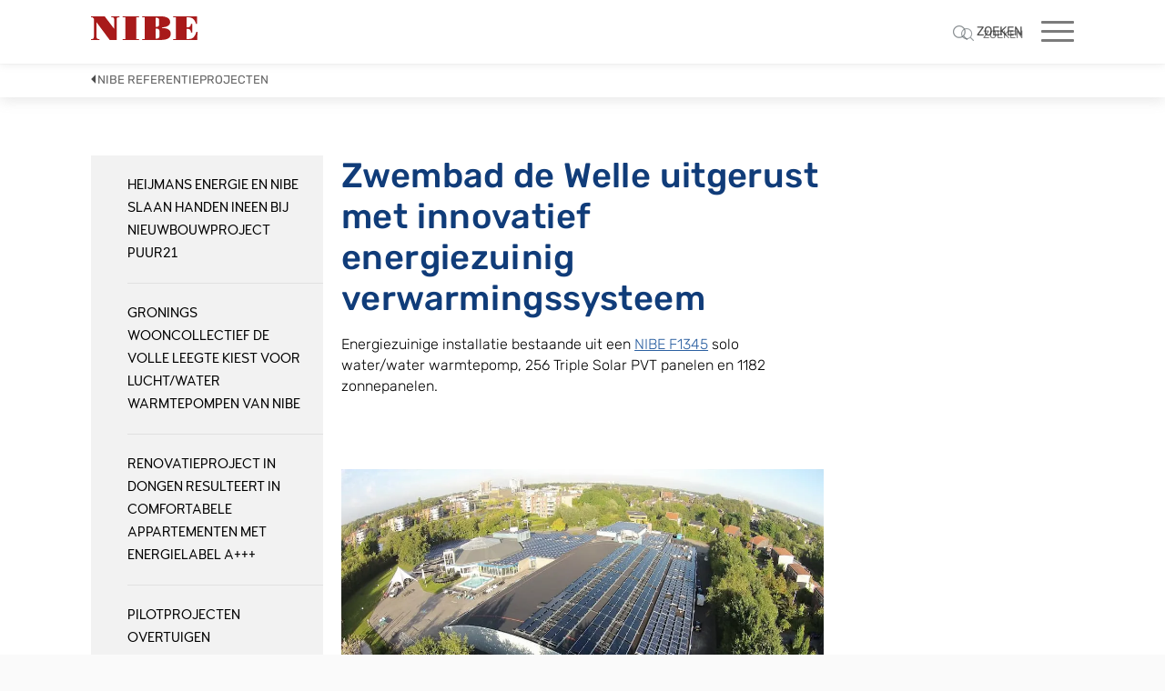

--- FILE ---
content_type: text/html;charset=UTF-8
request_url: https://www.nibe.eu/nl-nl/kennisbank/nibe-referentieprojecten/zwembad-de-welle-uitgerust-met-innovatief-energiezuinig-verwarmingssysteem
body_size: 20099
content:
<!DOCTYPE html>
<html lang="nl" class="sv-no-js sv-template-submenu-page">
<head>
   <meta charset="UTF-8">
   <script nonce="8fa05780-f844-11f0-82dc-a99e35c74703">(function(c){c.add('sv-js');c.remove('sv-no-js');})(document.documentElement.classList)</script>
   <title>Zwembad de Welle uitgerust | NIBE</title>
   <link rel="preload" href="/sitevision/system-resource/52f396d1304ae8b375ef2acad6e33a9cc155217d0bcc0f9cdb669bf074dd2335/js/jquery-social.js" as="script">
   <link rel="preload" href="/sitevision/system-resource/52f396d1304ae8b375ef2acad6e33a9cc155217d0bcc0f9cdb669bf074dd2335/envision/envision.js" as="script">
   <link rel="preload" href="/sitevision/system-resource/52f396d1304ae8b375ef2acad6e33a9cc155217d0bcc0f9cdb669bf074dd2335/js/utils.js" as="script">
   <link rel="preload" href="/sitevision/system-resource/52f396d1304ae8b375ef2acad6e33a9cc155217d0bcc0f9cdb669bf074dd2335/js/portlets-social.js" as="script">
               <meta name="description" content="Zwembad de Welle uitgerust met innovatief energiezuinig verwarmingssysteem">
                        <meta name="startNode" content="default">
            <meta name="viewport" content="width=device-width, initial-scale=1, minimum-scale=1, shrink-to-fit=no">
   <meta name="dcterms.identifier" content="https://www.nibe.eu">
   <meta name="dcterms.language" content="nl">
   <meta name="dcterms.format" content="text/html">
   <meta name="dcterms.type" content="text">
   <link rel="canonical" href="https://www.nibe.eu/nl-nl/kennisbank/nibe-referentieprojecten/zwembad-de-welle-uitgerust-met-innovatief-energiezuinig-verwarmingssysteem">
   <link rel="stylesheet" type="text/css" href="/2.71d2184415cc618ee4def/1768614297555/sitevision-responsive-grids.css">
   <link rel="stylesheet" type="text/css" href="/2.71d2184415cc618ee4def/1768614334124/sitevision-spacing.css">
   
      <link rel="stylesheet" type="text/css" href="/2.71d2184415cc618ee4def/auto/1769155100596/SiteVision.css">
      <link rel="stylesheet" type="text/css" href="/2.71d2184415cc618ee4def/0/9769/print/SiteVision.css">
   <link rel="stylesheet" type="text/css" href="/sitevision/system-resource/52f396d1304ae8b375ef2acad6e33a9cc155217d0bcc0f9cdb669bf074dd2335/css/portlets-social.css">
   <link rel="stylesheet" type="text/css" href="/sitevision/system-resource/52f396d1304ae8b375ef2acad6e33a9cc155217d0bcc0f9cdb669bf074dd2335/envision/envision.css">

      <link rel="stylesheet" type="text/css" media="all" href="/download/18.2dab32f7171c2a0e522fb77/1624966758570/woodfordbourne.css">
      <link rel="stylesheet" type="text/css" media="all" href="/download/18.2dab32f7171c2a0e522fbd9/1624967118285/webfonts-nibe-2020.css">
      <link rel="stylesheet" type="text/css" media="all" href="/download/18.71d2184415cc618ee4dd0d/1521711782722/nibeMainMenu.css">
      <link rel="stylesheet" type="text/css" media="all" href="/download/18.71d2184415cc618ee4dd18/1521711820528/nibeMainMenuMobile.css">
      <link rel="stylesheet" type="text/css" media="all" href="/download/18.71d2184415cc618ee4d3f5/1524641097342/nibeBootstrapGrid.css">
      <link rel="stylesheet" type="text/css" media="all" href="/download/18.fa5380915f2edfaed9169/1518506055040/search.css">
      <link rel="stylesheet" type="text/css" media="all" href="/download/18.700777a815e5268909126b/1588160791627/style.css">
      <link rel="stylesheet" type="text/css" media="all" href="/download/18.71d2184415cc618ee4d3f5/1524641097342/nibeBootstrapGrid.css">
      <link rel="stylesheet" type="text/css" media="all" href="/download/18.2f08d7201617c006fd7fe22/1643641126224/formnibese.css">
      <link rel="stylesheet" type="text/css" media="all" href="/download/18.d814643163bae2cc6922e/1534496907620/nibe-ab.css">
      <link rel="stylesheet" type="text/css" media="all" href="/download/18.2dab32f7171c2a0e5221af7/1588670109175/bootstrap-collapse.css">
      <link rel="stylesheet" type="text/css" media="all" href="/download/18.33b628e616ef6433b692d0b/1579611242084/readMore.css">
      
      <link rel="stylesheet" type="text/css" media="all" href="/download/18.2eb91842173ee13fc7617f3/hero.css">
      <link rel="stylesheet" type="text/css" media="all" href="/download/18.df0648a1665f384bb993/submenu.css">
      <link rel="stylesheet" type="text/css" media="all" href="/download/18.276c3965175b4af8f8c9d06/nibe-social.css">
      <link rel="stylesheet" type="text/css" media="all" href="/download/18.61a0c67e1653a4ab3a213f9/small-panel.css">
         <link rel="stylesheet" type="text/css" href="/webapp-resource/4.d814643163bae2cc698d9d/360.1a317b28174e75e93e828de/1602593219758/webapp-assets.css">
      <link rel="stylesheet" type="text/css" href="/webapp-resource/4.d814643163bae2cc698d9d/360.7f6fe6f91795dd71a3e1a26/1621862041236/webapp-assets.css">
      <script nonce="8fa05780-f844-11f0-82dc-a99e35c74703">!function(t,e){t=t||"docReady",e=e||window;var n=[],o=!1,c=!1;function d(){if(!o){o=!0;for(var t=0;t<n.length;t++)try{n[t].fn.call(window,n[t].ctx)}catch(t){console&&console.error(t)}n=[]}}function a(){"complete"===document.readyState&&d()}e[t]=function(t,e){if("function"!=typeof t)throw new TypeError("callback for docReady(fn) must be a function");o?setTimeout(function(){t(e)},1):(n.push({fn:t,ctx:e}),"complete"===document.readyState?setTimeout(d,1):c||(document.addEventListener?(document.addEventListener("DOMContentLoaded",d,!1),window.addEventListener("load",d,!1)):(document.attachEvent("onreadystatechange",a),window.attachEvent("onload",d)),c=!0))}}("svDocReady",window);</script>
      <script src="/sitevision/system-resource/52f396d1304ae8b375ef2acad6e33a9cc155217d0bcc0f9cdb669bf074dd2335/js/jquery-social.js"></script>
      <script src="/2.71d2184415cc618ee4def/91.71d2184415cc618ee4d2fa/1768614687467/HEAD/0/sv-template-asset.js"></script>
   <link rel="preconnect" href="https://cdn.cookielaw.org" crossorigin>
<link rel="preconnect" href="https://geolocation.onetrust.com" crossorigin>
<link rel="preconnect" href="https://www.google.com">
<link rel="preconnect" href="https://www.googletagmanager.com">
<link rel="dns-prefetch" href="https://static.cloudflareinsights.com">
<script src="https://www.google.com/recaptcha/api.js" async defer></script>
                                                                                          <meta property="og:image" content="https://www.nibe.eu/images/18.5f2a483618b3eb10a9db11/1716532597696/nibe-logga-200.jpg" />
               <meta property="og:image:width" content="200" />
                     <meta property="og:image:height" content="200" />
                                                                                 <meta name="twitter:card" content="summary" />
<meta property="og:url" content="https://www.nibe.eu/nl-nl/kennisbank/nibe-referentieprojecten/zwembad-de-welle-uitgerust-met-innovatief-energiezuinig-verwarmingssysteem" />
<meta property="og:type" content="website" />
   
   <link rel="apple-touch-icon" sizes="60x60" href="/images/18.33bb928717c32ed75591379/1716532107472/apple-touch-icon-60x60.png">
<link rel="apple-touch-icon" sizes="72x72" href="/images/18.33bb928717c32ed7559137a/1716532117637/apple-touch-icon-72x72.png">
<link rel="apple-touch-icon" sizes="76x76" href="/images/18.33bb928717c32ed7559137b/1716532127559/apple-touch-icon-76x76.png">
<link rel="apple-touch-icon" sizes="114x114" href="/images/18.33bb928717c32ed7559137c/1716532136908/apple-touch-icon-114x114.png">
<link rel="apple-touch-icon" sizes="120x120" href="/images/18.33bb928717c32ed7559137d/1716532145425/apple-touch-icon-120x120.png">
<link rel="apple-touch-icon" sizes="144x144" href="/images/18.33bb928717c32ed7559137e/1716532154660/apple-touch-icon-144x144.png">
<link rel="apple-touch-icon" sizes="152x152" href="/images/18.33bb928717c32ed7559137f/1716532163547/apple-touch-icon-152x152.png">
<link rel="apple-touch-icon" sizes="180x180" href="/images/18.33bb928717c32ed75591380/1716532171295/apple-touch-icon-180x180.png">

<link rel="icon" type="image/png" sizes="192x192" href="/images/18.33bb928717c32ed75591378/1716532096220/android-chrome-192x192.png">
<link rel="icon" type="image/png" sizes="16x16" href="/images/18.33bb928717c32ed75591381/1716532180261/favicon-16x16.png">
<link rel="icon" type="image/png" sizes="32x32" href="/images/18.33bb928717c32ed75591382/1716532187710/favicon-32x32.png">
<link rel="icon" type="image/png" sizes="96x96" href="/images/18.33bb928717c32ed75591383/1716532199079/favicon-96x96.png">
<link rel="mask-icon" href="/images/18.33bb928717c32ed75591384/1716532050261/safari-pinned-tab.svg">
   

   
<script id="not-nb-template">/* not-nb-template */</script>
<!--<link rel="stylesheet" href="https://fonts.googleapis.com/css2?family=Rubik:wght@300;400;500;700&display=swap" rel="stylesheet">-->
<link rel="stylesheet" href="https://www.nibe.eu/download/18.6e8729fc184415ed12a5d4/1667828317253/rubik-font-face.css">
<link rel="stylesheet" type="text/css" href="/download/18.2e39d0ad178cdfe736d39/1618379769993/generic-1.17.2.css">


<!--<link data-included-from="house" rel="stylesheet" type="text/css" href="/download/18.26177430180b11f0ff24b27/1653905374751/nibe-eu-2.9.0.css">
<link data-included-from="house" rel="stylesheet" type="text/css" href="/download/18.3a41bf3618294a6a5a14b06/1662020848680/nibe-eu-2.12.3.css">-->
<link data-included-from="house" rel="stylesheet" type="text/css" href="/download/18.564ba7d18469d1494e1191/1669109285818/nibe-eu-2.14.1.css">


<!--
<link data-included-from="house" rel="stylesheet" type="text/css" href="/download/18.1517203218c60c6ef7281c/1702965627237/nibe-eu-3.11.1.css">
<link data-included-from="house" rel="stylesheet" type="text/css" href="/download/18.3b0e15d818cfe80b013100b/1706097449304/nibe-eu-3.12.1.css">
<link data-included-from="house" rel="stylesheet" type="text/css" href="/download/18.3b0e15d818cfe80b013100d/1706100955537/nibe-eu-3.12.2.css">
<link data-included-from="house" rel="stylesheet" type="text/css" href="/download/18.5965412418fc335b9ce2a/1716984376961/nibe-eu-3.14.2.css">-->
<link data-included-from="house" rel="stylesheet" type="text/css" href="/download/18.1395e6bb193d14264ac2d81/1736933197586/nibe-eu-3.24.1.css">



<style>

@media only screen and (max-width: 700px) {
   .nb-card-layout-columns-1 .nb-card-item, 
   .nb-card-layout-columns-2 .nb-card-item, 
   .nb-card-layout-columns-3 .nb-card-item, 
   .nb-card-layout-columns-4 .nb-card-item, 
   .nb-card-layout-columns-fullwidth.nb-card-layout-columns-2 .nb-card-item {
       -ms-flex-preferred-size: 100%;
       flex-basis: 100%;
   }
}

   
   .has-visible-header-search .sv-searchform-portlet #overlay {
      display: block;
   }
</style>


<link rel="stylesheet" id="dev-style" type="text/css" href="/download/18.3a41bf3618294a6a5a16cd9/1663223002861/style.css">

<!--<script src="/download/18.26177430180b11f0ff24b4d/1653980859614/nibe-eu-1.0.0.js"></script>

<script src="/download/18.1517203218c60c6ef72828/1702967337299/nibe-eu-3.0.3.js"></script>-->

<script src="/download/18.3b0e15d818cfe80b0131b63/1707306364138/nibe-eu-3.0.4.js"></script>




<style>
.nb-card-layout-image-fit-contain .nb-card-media img {
    object-fit: contain;
}
.site-header-content-wrap {
   margin-bottom: 0 !important;
}
.nb-breadcrumbs-text {
  padding: 3px 7px 7px !important;

}
</style>
   <script>
    window.dataLayer = window.dataLayer || [];
    function gtag() {
        dataLayer.push(arguments);
    }
    gtag("consent", "default", {
        ad_storage: "denied",
        ad_user_data: "denied", 
        ad_personalization: "denied",
        analytics_storage: "denied",
        functionality_storage: "denied",
        personalization_storage: "denied",
        security_storage: "granted",
        wait_for_update: 2000,
    });
    gtag("set", "ads_data_redaction", true);
    gtag("set", "url_passthrough", true);
</script>

<script>
window.uetq = window.uetq || [];
window.uetq.push('consent', 'default', {
    'ad_storage': 'denied'
    });
</script>

<script>(function(w,d,s,l,i){w[l]=w[l]||[];w[l].push({'gtm.start':
      new Date().getTime(),event:'gtm.js'});var f=d.getElementsByTagName(s)[0],
      j=d.createElement(s),dl=l!='dataLayer'?'&l='+l:'';j.async=true;j.src=
      'https://www.googletagmanager.com/gtm.js?id='+i+dl;f.parentNode.insertBefore(j,f);
      })(window,document,'script','dataLayer','GTM-NN89CBJ');</script>
   

<!-- Start cookieyes banner -->
	<script id="cookieyes" type="text/javascript" src="https://cdn-cookieyes.com/client_data/cd9711a032ed7a1743512d8da64ab2ff/script.js"></script>
	<!-- End cookieyes banner -->


   



   





<script data-user="Anonymous" data-logged-in="false" data-valid-user="false"></script>


   <script src="https://analytics.ahrefs.com/analytics.js" data-key="+nGRl9UEqTJR4w6gE3X9wQ" async></script>
   <script>(function(){var dbpr=100;if(Math.random()*100>100-dbpr){var d="dbbRum",w=window,o=document,a=addEventListener,scr=o.createElement("script");scr.async=!0;w[d]=w[d]||[];w[d].push(["presampling",dbpr]);["error","unhandledrejection"].forEach(function(t){a(t,function(e){w[d].push([t,e])});});scr.src="https://cdn.debugbear.com/NGuGkKMHtRqU.js";o.head.appendChild(scr);}})()</script>
   <script>
(function() {
  var script = document.createElement('script');
  script.setAttribute('data-project-id', 'f260a295-d934-4d02-82de-0111e070cd86');
  script.src = 'https://ingest.promptwatch.com/js/client.min.js';
  document.head.appendChild(script);
})();
</script>
   <!-- Google Tag Manager -->
<script>(function(w,d,s,l,i){w[l]=w[l]||[];w[l].push({'gtm.start':
new Date().getTime(),event:'gtm.js'});var f=d.getElementsByTagName(s)[0],
j=d.createElement(s),dl=l!='dataLayer'?'&l='+l:'';j.async=true;j.src=
'https://www.googletagmanager.com/gtm.js?id='+i+dl;f.parentNode.insertBefore(j,f);
})(window,document,'script','dataLayer','GTM-K829MZF');</script>
<!-- End Google Tag Manager -->
   <script nonce="8fa05780-f844-11f0-82dc-a99e35c74703">
      window.sv = window.sv || {};
      sv.UNSAFE_MAY_CHANGE_AT_ANY_GIVEN_TIME_webAppExternals = {};
      sv.PageContext = {
      pageId: '4.d814643163bae2cc698d9d',
      siteId: '2.71d2184415cc618ee4def',
      userIdentityId: '',
      userIdentityReadTimeout: 0,
      userLocale: 'nl_NL',
      dev: false,
      csrfToken: '',
      html5: true,
      useServerSideEvents: false,
      nodeIsReadOnly: false
      };
   </script>
      <script nonce="8fa05780-f844-11f0-82dc-a99e35c74703">!function(){"use strict";var t,n={},e={},i={};function r(t){return n[t]=n[t]||{instances:[],modules:{},bundle:{}},n[t]}document.querySelector("html").classList.add("js");var s={registerBootstrapData:function(t,n,i,r,s){var a,o=e[t];o||(o=e[t]={}),(a=o[i])||(a=o[i]={}),a[n]={subComponents:r,options:s}},registerInitialState:function(t,n){i[t]=n},registerApp:function(n){var e=n.applicationId,i=r(e);if(t){var s={};s[e]=i,s[e].instances=[n],t.start(s)}else i.instances.push(n)},registerModule:function(t){r(t.applicationId).modules[t.path]=t},registerBundle:function(t){r(t.applicationId).bundle=t.bundle},getRegistry:function(){return n},setAppStarter:function(n){t=n},getBootstrapData:function(t){return e[t]},getInitialState:function(t){return i[t]}};window.AppRegistry=s}();</script>
</head>
<body class=" sv-responsive  env-m-around--0">
<div  id="svid10_71d2184415cc618ee4d2cd" class="sv-layout page-container"><div class="sv-layout sv-skip-spacer sv-template-portlet
" id="svid30_1777e84d160506dc1ca1a2"><div id="searchTranslations"><!-- searchTranslations --></div><div class="sv-vertical sv-layout sv-skip-spacer sv-template-layout" id="svid10_1777e84d160506dc1ca18c"><div class="sv-vertical sv-layout sv-skip-spacer sv-template-layout" id="svid93_1777e84d160506dc1ca18d"><div class="sv-script-portlet sv-portlet sv-skip-spacer sv-template-portlet
" id="svid12_1777e84d160506dc1ca19a"><div id="searchTranslations-0"><!-- searchTranslations --></div><script type="text/javascript">var searchTranslations = {"headSearchSuggestions":"Search suggestions","resultBeforeHitcount":"Search results for","headSearchInputLabel":"Press enter to search or ESC to close","resultAfterHitcount":"hits"}</script>
</div>
</div>
</div>
</div>
<div class="sv-vertical sv-layout sv-template-layout" id="svid10_5634df6215f5e37dfde67"><div class="sv-script-portlet sv-portlet sv-skip-spacer sv-template-portlet
" id="svid12_5634df6215f5e37dfde68"><div id="GTMnoscriptiframe"><!-- GTM noscript iframe --></div>
</div>
</div>
<header class="sv-vertical sv-layout nibe-header sv-template-layout c8729"  id="svid10_71d2184415cc618ee4d2ce"><div class="sv-fluid-grid sv-grid-12-columns sv-layout sv-skip-spacer sv-template-layout c6590"  id="svid10_71d2184415cc618ee4d3a0"><div class="sv-row sv-layout sv-skip-spacer sv-template-layout" id="svid10_71d2184415cc618ee4d3a1"><div class="sv-layout site-header-content-wrap sv-skip-spacer sv-column-12 sv-template-layout c8747"  id="svid10_71d2184415cc618ee4d3a2"><div class="sv-horizontal sv-layout site-header-content sv-skip-spacer sv-template-layout" id="svid10_71d2184415cc618ee4d39b"><div class="sv-vertical sv-layout sv-skip-spacer sv-horizontal-column sv-template-layout" id="svid10_71d2184415cc618ee4d39c"><div class="sv-script-portlet sv-portlet sv-template-portlet
 c8741"  id="svid12_291107e31878e6f5c2c493e"><div id="Script"><!-- Script --></div><a class="nb-home-link" href="/nl-nl"><img class="nb-home-logo" alt="" width="117" height="26" src="/images/18.6394f9d91836c36799c18b7/1716537072922/nibe-logo-web.svg"></a></div>
</div>
<div class="sv-horizontal sv-layout sv-horizontal-column sv-template-layout" id="svid10_6545ae0315f9645808a8a7"><div class="sv-script-portlet sv-portlet sv-skip-spacer sv-horizontal-column sv-template-portlet
" id="svid12_6545ae0315f9645808a8ac"><div id="Search"><!-- Search --></div>
<a class="mobile-search open_search"><img src="/images/18.fa5380915f2edfaed9159/1512990835528/searchicon.svg"></a></div>
</div>
<div class="sv-html-portlet sv-portlet toggle-mobile-nav sv-horizontal-column sv-template-portlet
" id="svid12_26177430180b11f0ff248d7"><div id="HTMLtogglemobilenav"><!-- HTML - toggle-mobile-nav --></div><span class="toggle-mobile-nav-icon"><span></span></span></div>
<div class="sv-horizontal sv-layout sv-horizontal-column sv-template-layout" id="svid10_71d2184415cc618ee4dd1b"><div class="sv-html-portlet sv-portlet sv-skip-spacer sv-horizontal-column sv-template-portlet
" id="svid12_71d2184415cc618ee4dd0e"><div id="Menubutton"><!-- Menu button --></div><div class="menu-icon"></div>
</div>
</div>
<div  class="sv-custom-module sv-nes-website-navigation sv-horizontal-column sv-template-portlet
 c8725" id="svid12_3b0e15d818cfe80b01316a"><div id="NESWebsiteNavigation"><!-- NES Website Navigation --></div><div data-cid="12.3b0e15d818cfe80b01316a"><div class="nb-nav"><div class="nb-nav-toggle"><span></span></div><div class="nb-nav-content"><ul class="nb-nav-menu nb-nav-menu--level-1"><li class="nb-nav-item nb-nav-item--level-1 nb-nav-item--has-children nb-nav-item--level-1-has-children"><span class="nb-nav-title nb-nav-title--level-1 nb-nav-title--level-1-has-children nb-nav-title--has-children"><button class="nb-nav-link nb-nav-link--level-1 nb-nav-link--has-children" aria-expanded="false" aria-haspopup="false">Producten</button><span class="nb-nav__toggle-child nb-nav__toggle-child--level-1"></span></span><div class="nb-nav-children nb-nav-children--level-2"><div class="nb-nav-children-content"><ul class="nb-nav-menu nb-nav-menu--level-2"><li class="nb-nav-item nb-nav-item--level-2"><span class="nb-nav-title nb-nav-title--level-2"><a class="nb-nav-link nb-nav-link--level-2" href="/nl-nl/producten/s-serie-warmtepompen">S-serie warmtepompen</a></span></li><li class="nb-nav-item nb-nav-item--level-2 nb-nav-item--has-children nb-nav-item--level-2-has-children"><span class="nb-nav-title nb-nav-title--level-2 nb-nav-title--level-2-has-children nb-nav-title--has-children"><button class="nb-nav-link nb-nav-link--level-2 nb-nav-link--has-children" aria-expanded="false" aria-haspopup="false">Warmtepompen</button><span class="nb-nav__toggle-child nb-nav__toggle-child--level-2"></span></span><div class="nb-nav-children nb-nav-children--level-3"><div class="nb-nav-children-content"><ul class="nb-nav-menu nb-nav-menu--level-3"><li class="nb-nav-item nb-nav-item--level-3"><span class="nb-nav-title nb-nav-title--level-3"><a class="nb-nav-link nb-nav-link--level-3" href="/nl-nl/producten/warmtepompen/water-water-warmtepompen">Water/water warmtepompen</a></span></li><li class="nb-nav-item nb-nav-item--level-3"><span class="nb-nav-title nb-nav-title--level-3"><a class="nb-nav-link nb-nav-link--level-3" href="/nl-nl/producten/warmtepompen/lucht-water-warmtepompen">Lucht/water warmtepompen</a></span></li><li class="nb-nav-item nb-nav-item--level-3"><span class="nb-nav-title nb-nav-title--level-3"><a class="nb-nav-link nb-nav-link--level-3" href="/nl-nl/producten/warmtepompen/ventilatielucht-water-warmtepompen">Ventilatielucht/water warmtepompen</a></span></li><li class="nb-nav-item nb-nav-item--level-3"><span class="nb-nav-title nb-nav-title--level-3"><a class="nb-nav-link nb-nav-link--level-3" href="/nl-nl/producten/warmtepompen/hybride-warmtepompen">Hybride warmtepompen</a></span></li></ul></div></div></li><li class="nb-nav-item nb-nav-item--level-2 nb-nav-item--has-children nb-nav-item--level-2-has-children"><span class="nb-nav-title nb-nav-title--level-2 nb-nav-title--level-2-has-children nb-nav-title--has-children"><button class="nb-nav-link nb-nav-link--level-2 nb-nav-link--has-children" aria-expanded="false" aria-haspopup="false">Boilers en buffervaten</button><span class="nb-nav__toggle-child nb-nav__toggle-child--level-2"></span></span><div class="nb-nav-children nb-nav-children--level-3"><div class="nb-nav-children-content"><ul class="nb-nav-menu nb-nav-menu--level-3"><li class="nb-nav-item nb-nav-item--level-3"><span class="nb-nav-title nb-nav-title--level-3"><a class="nb-nav-link nb-nav-link--level-3" href="/nl-nl/producten/boilers-en-buffervaten/indirect-verwarmde-spiraalboilers">Indirect verwarmde spiraalboilers</a></span></li><li class="nb-nav-item nb-nav-item--level-3"><span class="nb-nav-title nb-nav-title--level-3"><a class="nb-nav-link nb-nav-link--level-3" href="/nl-nl/producten/boilers-en-buffervaten/indirect-verwarmde-boilers-tank-in-tank">Indirect verwarmde boilers, tank-in-tank</a></span></li><li class="nb-nav-item nb-nav-item--level-3"><span class="nb-nav-title nb-nav-title--level-3"><a class="nb-nav-link nb-nav-link--level-3" href="/nl-nl/producten/boilers-en-buffervaten/boilervaten-voor-oplaadsystemen">Boilervaten voor oplaadsystemen</a></span></li><li class="nb-nav-item nb-nav-item--level-3"><span class="nb-nav-title nb-nav-title--level-3"><a class="nb-nav-link nb-nav-link--level-3" href="/nl-nl/producten/boilers-en-buffervaten/elektrisch-verwarmde-boilers">Elektrisch verwarmde boilers</a></span></li><li class="nb-nav-item nb-nav-item--level-3"><span class="nb-nav-title nb-nav-title--level-3"><a class="nb-nav-link nb-nav-link--level-3" href="/nl-nl/producten/boilers-en-buffervaten/buffervaten">Buffervaten</a></span></li></ul></div></div></li><li class="nb-nav-item nb-nav-item--level-2"><span class="nb-nav-title nb-nav-title--level-2"><a class="nb-nav-link nb-nav-link--level-2" href="/nl-nl/producten/balansventilatie-met-wtw">Balansventilatie met WTW</a></span></li><li class="nb-nav-item nb-nav-item--level-2"><span class="nb-nav-title nb-nav-title--level-2"><a class="nb-nav-link nb-nav-link--level-2" href="/nl-nl/producten/smart-energy-management">Smart Energy Management</a></span></li></ul></div></div></li><li class="nb-nav-item nb-nav-item--level-1 nb-nav-item--has-children nb-nav-item--level-1-has-children"><span class="nb-nav-title nb-nav-title--level-1 nb-nav-title--level-1-has-children nb-nav-title--has-children"><button class="nb-nav-link nb-nav-link--level-1 nb-nav-link--has-children" aria-expanded="false" aria-haspopup="false">Kennisbank</button><span class="nb-nav__toggle-child nb-nav__toggle-child--level-1"></span></span><div class="nb-nav-children nb-nav-children--level-2"><div class="nb-nav-children-content"><ul class="nb-nav-menu nb-nav-menu--level-2"><li class="nb-nav-item nb-nav-item--level-2"><span class="nb-nav-title nb-nav-title--level-2"><a class="nb-nav-link nb-nav-link--level-2" href="/nl-nl/kennisbank/voordat-je-koopt">Voordat je koopt</a></span></li><li class="nb-nav-item nb-nav-item--level-2"><span class="nb-nav-title nb-nav-title--level-2"><a class="nb-nav-link nb-nav-link--level-2" href="/nl-nl/kennisbank/nibe-referentieprojecten">NIBE referentieprojecten</a></span></li><li class="nb-nav-item nb-nav-item--level-2 nb-nav-item--has-children nb-nav-item--level-2-has-children"><span class="nb-nav-title nb-nav-title--level-2 nb-nav-title--level-2-has-children nb-nav-title--has-children"><button class="nb-nav-link nb-nav-link--level-2 nb-nav-link--has-children" aria-expanded="false" aria-haspopup="false">Video</button><span class="nb-nav__toggle-child nb-nav__toggle-child--level-2"></span></span><div class="nb-nav-children nb-nav-children--level-3"><div class="nb-nav-children-content"><ul class="nb-nav-menu nb-nav-menu--level-3"><li class="nb-nav-item nb-nav-item--level-3"><span class="nb-nav-title nb-nav-title--level-3"><a class="nb-nav-link nb-nav-link--level-3" href="/nl-nl/kennisbank/video/nibe-instructievideo-s">NIBE instructievideo s</a></span></li><li class="nb-nav-item nb-nav-item--level-3"><span class="nb-nav-title nb-nav-title--level-3"><a class="nb-nav-link nb-nav-link--level-3" href="/nl-nl/kennisbank/video/nibe-webinars">NIBE webinars</a></span></li><li class="nb-nav-item nb-nav-item--level-3"><span class="nb-nav-title nb-nav-title--level-3"><a class="nb-nav-link nb-nav-link--level-3" href="/nl-nl/kennisbank/video/nibe-video-s">NIBE video s</a></span></li></ul></div></div></li><li class="nb-nav-item nb-nav-item--level-2"><span class="nb-nav-title nb-nav-title--level-2"><a class="nb-nav-link nb-nav-link--level-2" href="/nl-nl/kennisbank/faq">FAQ</a></span></li><li class="nb-nav-item nb-nav-item--level-2"><span class="nb-nav-title nb-nav-title--level-2"><a class="nb-nav-link nb-nav-link--level-2" href="/nl-nl/kennisbank/quiet-mark">Quiet Mark</a></span></li><li class="nb-nav-item nb-nav-item--level-2"><span class="nb-nav-title nb-nav-title--level-2"><a class="nb-nav-link nb-nav-link--level-2" href="/nl-nl/kennisbank/netcongestie">Netcongestie</a></span></li></ul></div></div></li><li class="nb-nav-item nb-nav-item--level-1"><span class="nb-nav-title nb-nav-title--level-1"><a class="nb-nav-link nb-nav-link--level-1" href="/nl-nl/zoek-installateur">Zoek installateur</a></span></li><li class="nb-nav-item nb-nav-item--level-1 nb-nav-item--has-children nb-nav-item--level-1-has-children"><span class="nb-nav-title nb-nav-title--level-1 nb-nav-title--level-1-has-children nb-nav-title--has-children"><button class="nb-nav-link nb-nav-link--level-1 nb-nav-link--has-children" aria-expanded="false" aria-haspopup="false">Over NIBE</button><span class="nb-nav__toggle-child nb-nav__toggle-child--level-1"></span></span><div class="nb-nav-children nb-nav-children--level-2"><div class="nb-nav-children-content"><ul class="nb-nav-menu nb-nav-menu--level-2"><li class="nb-nav-item nb-nav-item--level-2"><span class="nb-nav-title nb-nav-title--level-2"><a class="nb-nav-link nb-nav-link--level-2" href="/nl-nl/over-nibe/nibe-groep">NIBE Groep</a></span></li><li class="nb-nav-item nb-nav-item--level-2"><span class="nb-nav-title nb-nav-title--level-2"><a class="nb-nav-link nb-nav-link--level-2" href="/nl-nl/over-nibe/nieuwsberichten">Nieuwsberichten</a></span></li><li class="nb-nav-item nb-nav-item--level-2"><span class="nb-nav-title nb-nav-title--level-2"><a class="nb-nav-link nb-nav-link--level-2" href="/nl-nl/over-nibe/onze-missie">Onze missie</a></span></li><li class="nb-nav-item nb-nav-item--level-2"><span class="nb-nav-title nb-nav-title--level-2"><a class="nb-nav-link nb-nav-link--level-2" href="/nl-nl/over-nibe/duurzaamheid">Duurzaamheid</a></span></li><li class="nb-nav-item nb-nav-item--level-2"><span class="nb-nav-title nb-nav-title--level-2"><a class="nb-nav-link nb-nav-link--level-2" href="/nl-nl/over-nibe/contact">Contact</a></span></li><li class="nb-nav-item nb-nav-item--level-2"><span class="nb-nav-title nb-nav-title--level-2"><a class="nb-nav-link nb-nav-link--level-2" href="/nl-nl/over-nibe/iso-certificering">ISO-certificering</a></span></li><li class="nb-nav-item nb-nav-item--level-2"><span class="nb-nav-title nb-nav-title--level-2"><a class="nb-nav-link nb-nav-link--level-2" href="/nl-nl/over-nibe/privacy-statement">Privacy statement</a></span></li><li class="nb-nav-item nb-nav-item--level-2"><span class="nb-nav-title nb-nav-title--level-2"><a class="nb-nav-link nb-nav-link--level-2" href="/nl-nl/over-nibe/algemene-verkoop--en-leveringsvoorwaarden">Algemene verkoop- en leveringsvoorwaarden</a></span></li></ul></div></div></li><li class="nb-nav-item nb-nav-item--level-1"><span class="nb-nav-title nb-nav-title--level-1"><a class="nb-nav-link nb-nav-link--level-1" href="/nl-nl/installateur">Installateur</a></span></li><li class="nb-nav-item nb-nav-item--level-1"><span class="nb-nav-title nb-nav-title--level-1"><a class="nb-nav-link nb-nav-link--level-1" href="javascript:void(window.open(&#x27;https://voorschrijvers.nibe.eu/ &#x27;,&#x27;_blank&#x27;,&#x27;toolbar=1,location=1,status=1,menubar=1,scrollbars=1,resizable=1&#x27;));">Voorschrijvers</a></span></li><li class="nb-nav-item nb-nav-item--level-1"><span class="nb-nav-title nb-nav-title--level-1"><a class="nb-nav-link nb-nav-link--level-1" href="/nl-nl/werken-bij-nibe">Werken bij NIBE</a></span></li></ul><ul class="nb-nav-menu-secondary"><li><button class="nb-nav-menu-item-secondary nb-nav-menu-item-secondary--toggle-search" title="Toggle search"><span class="nb-nav-menu-icon-search" title="Zoeken"><svg width="14px" height="14px" viewBox="0 0 14 14"><defs/><g id="Search-results" stroke="none" stroke-width="1" fill="none" fill-rule="evenodd"><g transform="translate(-1228.000000, -39.000000)" fill="#5B6367"><path d="M1237.58816,41.5513158 C1238.56429,42.5268947 1239.05245,43.7028947 1239.05263,45.0789474 C1239.05337,45.4691053 1239.01339,45.8436053 1238.93289,46.2026316 C1238.73487,47.1032368 1238.28982,47.8951579 1237.59737,48.5789474 L1237.57895,48.5973684 C1236.61663,49.5672368 1235.45003,50.0522632 1234.07895,50.0526316 C1232.70289,50.0524474 1231.52708,49.5642895 1230.55132,48.5881579 C1229.58716,47.6245526 1229.10526,46.4548158 1229.10526,45.0789474 C1229.10508,43.7027105 1229.58697,42.5268947 1230.55132,41.5513158 C1231.52689,40.5869737 1232.70271,40.1048947 1234.07895,40.1052632 C1235.45482,40.1050789 1236.62455,40.5871579 1237.58816,41.5513158 M1242,52.4473684 C1242.00018,52.2944737 1241.94492,52.1625789 1241.83421,52.0513158 L1238.74868,48.9657895 C1239.38955,48.2201053 1239.81029,47.379 1240.01053,46.4421053 L1240.01053,46.4328947 C1240.10816,45.9998158 1240.15716,45.5486842 1240.15789,45.0789474 C1240.15808,43.3972895 1239.56253,41.9602632 1238.37105,40.7684211 C1237.19192,39.5896579 1235.76116,39.0001842 1234.07895,39 C1232.39729,39.0003684 1230.96045,39.5898421 1229.76842,40.7684211 C1228.58984,41.9604474 1228.00037,43.3972895 1228,45.0789474 C1228.00018,46.7611579 1228.58966,48.1917368 1229.76842,49.3710526 C1230.96045,50.5625263 1232.39711,51.1580789 1234.07895,51.1578947 C1235.57308,51.1582632 1236.86863,50.6887105 1237.96579,49.7486842 L1241.05132,52.8342105 C1241.16239,52.9451053 1241.29447,53.0001842 1241.44737,53 C1241.60026,53.0001842 1241.72903,52.9451053 1241.83421,52.8342105 C1241.94492,52.7292105 1242.00018,52.6000789 1242,52.4473684" /></g></g></svg></span><span>Zoeken</span></button></li></ul></div></div></div><script nonce="8fa05780-f844-11f0-82dc-a99e35c74703" >AppRegistry.registerBootstrapData('12.3b0e15d818cfe80b01316a','12.3b0e15d818cfe80b01316a','AGNOSTIC_RENDERER');</script><script nonce="8fa05780-f844-11f0-82dc-a99e35c74703">AppRegistry.registerInitialState('12.3b0e15d818cfe80b01316a',{"app":{"menu":[{"url":"/nl-nl/producten","name":"Producten","level":1,"hasChildren":true,"isCurrentPage":false,"children":[{"url":"/nl-nl/producten/s-serie-warmtepompen","name":"S-serie warmtepompen","level":2,"hasChildren":false,"isCurrentPage":false,"children":[]},{"url":"/nl-nl/producten/warmtepompen","name":"Warmtepompen","level":2,"hasChildren":true,"isCurrentPage":false,"children":[{"url":"/nl-nl/producten/warmtepompen/water-water-warmtepompen","name":"Water/water warmtepompen","level":3,"hasChildren":true,"isCurrentPage":false,"children":[]},{"url":"/nl-nl/producten/warmtepompen/lucht-water-warmtepompen","name":"Lucht/water warmtepompen","level":3,"hasChildren":true,"isCurrentPage":false,"children":[]},{"url":"/nl-nl/producten/warmtepompen/ventilatielucht-water-warmtepompen","name":"Ventilatielucht/water warmtepompen","level":3,"hasChildren":true,"isCurrentPage":false,"children":[]},{"url":"/nl-nl/producten/warmtepompen/hybride-warmtepompen","name":"Hybride warmtepompen","level":3,"hasChildren":true,"isCurrentPage":false,"children":[]}]},{"url":"/nl-nl/producten/boilers-en-buffervaten","name":"Boilers en buffervaten","level":2,"hasChildren":true,"isCurrentPage":false,"children":[{"url":"/nl-nl/producten/boilers-en-buffervaten/indirect-verwarmde-spiraalboilers","name":"Indirect verwarmde spiraalboilers","level":3,"hasChildren":true,"isCurrentPage":false,"children":[]},{"url":"/nl-nl/producten/boilers-en-buffervaten/indirect-verwarmde-boilers-tank-in-tank","name":"Indirect verwarmde boilers, tank-in-tank","level":3,"hasChildren":true,"isCurrentPage":false,"children":[]},{"url":"/nl-nl/producten/boilers-en-buffervaten/boilervaten-voor-oplaadsystemen","name":"Boilervaten voor oplaadsystemen","level":3,"hasChildren":true,"isCurrentPage":false,"children":[]},{"url":"/nl-nl/producten/boilers-en-buffervaten/elektrisch-verwarmde-boilers","name":"Elektrisch verwarmde boilers","level":3,"hasChildren":true,"isCurrentPage":false,"children":[]},{"url":"/nl-nl/producten/boilers-en-buffervaten/buffervaten","name":"Buffervaten","level":3,"hasChildren":true,"isCurrentPage":false,"children":[]}]},{"url":"/nl-nl/producten/balansventilatie-met-wtw","name":"Balansventilatie met WTW","level":2,"hasChildren":false,"isCurrentPage":false,"children":[]},{"url":"/nl-nl/producten/smart-energy-management","name":"Smart Energy Management","level":2,"hasChildren":false,"isCurrentPage":false,"children":[]}]},{"url":"/nl-nl/kennisbank","name":"Kennisbank","level":1,"hasChildren":true,"isCurrentPage":false,"children":[{"url":"/nl-nl/kennisbank/voordat-je-koopt","name":"Voordat je koopt","level":2,"hasChildren":false,"isCurrentPage":false,"children":[]},{"url":"/nl-nl/kennisbank/nibe-referentieprojecten","name":"NIBE referentieprojecten","level":2,"hasChildren":false,"isCurrentPage":false,"children":[]},{"url":"/nl-nl/kennisbank/video","name":"Video","level":2,"hasChildren":true,"isCurrentPage":false,"children":[{"url":"/nl-nl/kennisbank/video/nibe-instructievideo-s","name":"NIBE instructievideo s","level":3,"hasChildren":true,"isCurrentPage":false,"children":[]},{"url":"/nl-nl/kennisbank/video/nibe-webinars","name":"NIBE webinars","level":3,"hasChildren":true,"isCurrentPage":false,"children":[]},{"url":"/nl-nl/kennisbank/video/nibe-video-s","name":"NIBE video s","level":3,"hasChildren":true,"isCurrentPage":false,"children":[]}]},{"url":"/nl-nl/kennisbank/faq","name":"FAQ","level":2,"hasChildren":false,"isCurrentPage":false,"children":[]},{"url":"/nl-nl/kennisbank/quiet-mark","name":"Quiet Mark","level":2,"hasChildren":false,"isCurrentPage":false,"children":[]},{"url":"/nl-nl/kennisbank/netcongestie","name":"Netcongestie","level":2,"hasChildren":false,"isCurrentPage":false,"children":[]}]},{"url":"/nl-nl/zoek-installateur","name":"Zoek installateur","level":1,"hasChildren":false,"isCurrentPage":false,"children":[]},{"url":"/nl-nl/over-nibe","name":"Over NIBE","level":1,"hasChildren":true,"isCurrentPage":false,"children":[{"url":"/nl-nl/over-nibe/nibe-groep","name":"NIBE Groep","level":2,"hasChildren":false,"isCurrentPage":false,"children":[]},{"url":"/nl-nl/over-nibe/nieuwsberichten","name":"Nieuwsberichten","level":2,"hasChildren":false,"isCurrentPage":false,"children":[]},{"url":"/nl-nl/over-nibe/onze-missie","name":"Onze missie","level":2,"hasChildren":false,"isCurrentPage":false,"children":[]},{"url":"/nl-nl/over-nibe/duurzaamheid","name":"Duurzaamheid","level":2,"hasChildren":false,"isCurrentPage":false,"children":[]},{"url":"/nl-nl/over-nibe/contact","name":"Contact","level":2,"hasChildren":false,"isCurrentPage":false,"children":[]},{"url":"/nl-nl/over-nibe/iso-certificering","name":"ISO-certificering","level":2,"hasChildren":false,"isCurrentPage":false,"children":[]},{"url":"/nl-nl/over-nibe/privacy-statement","name":"Privacy statement","level":2,"hasChildren":false,"isCurrentPage":false,"children":[]},{"url":"/nl-nl/over-nibe/algemene-verkoop--en-leveringsvoorwaarden","name":"Algemene verkoop- en leveringsvoorwaarden","level":2,"hasChildren":false,"isCurrentPage":false,"children":[]}]},{"url":"/nl-nl/installateur","name":"Installateur","level":1,"hasChildren":false,"isCurrentPage":false,"children":[]},{"url":"javascript:void(window.open('https://voorschrijvers.nibe.eu/ ','_blank','toolbar=1,location=1,status=1,menubar=1,scrollbars=1,resizable=1'));","name":"Voorschrijvers","level":1,"hasChildren":false,"isCurrentPage":false,"children":[]},{"url":"/nl-nl/werken-bij-nibe","name":"Werken bij NIBE","level":1,"hasChildren":false,"isCurrentPage":false,"children":[]}],"secondaryMenu":[],"languages":[],"settings":{"maxLevels":3,"addOverlay":false,"searchText":"Zoeken","preventDefault":true,"preventDefaultLevel1":false,"visibleCurrentPage":true,"breakpointMobile":"1300","iconToggleSearch":"\u003csvg width=\"14px\" height=\"14px\" viewBox=\"0 0 14 14\">\u003cdefs/>\u003cg id=\"Search-results\" stroke=\"none\" stroke-width=\"1\" fill=\"none\" fill-rule=\"evenodd\">\u003cg transform=\"translate(-1228.000000, -39.000000)\" fill=\"#5B6367\">\u003cpath d=\"M1237.58816,41.5513158 C1238.56429,42.5268947 1239.05245,43.7028947 1239.05263,45.0789474 C1239.05337,45.4691053 1239.01339,45.8436053 1238.93289,46.2026316 C1238.73487,47.1032368 1238.28982,47.8951579 1237.59737,48.5789474 L1237.57895,48.5973684 C1236.61663,49.5672368 1235.45003,50.0522632 1234.07895,50.0526316 C1232.70289,50.0524474 1231.52708,49.5642895 1230.55132,48.5881579 C1229.58716,47.6245526 1229.10526,46.4548158 1229.10526,45.0789474 C1229.10508,43.7027105 1229.58697,42.5268947 1230.55132,41.5513158 C1231.52689,40.5869737 1232.70271,40.1048947 1234.07895,40.1052632 C1235.45482,40.1050789 1236.62455,40.5871579 1237.58816,41.5513158 M1242,52.4473684 C1242.00018,52.2944737 1241.94492,52.1625789 1241.83421,52.0513158 L1238.74868,48.9657895 C1239.38955,48.2201053 1239.81029,47.379 1240.01053,46.4421053 L1240.01053,46.4328947 C1240.10816,45.9998158 1240.15716,45.5486842 1240.15789,45.0789474 C1240.15808,43.3972895 1239.56253,41.9602632 1238.37105,40.7684211 C1237.19192,39.5896579 1235.76116,39.0001842 1234.07895,39 C1232.39729,39.0003684 1230.96045,39.5898421 1229.76842,40.7684211 C1228.58984,41.9604474 1228.00037,43.3972895 1228,45.0789474 C1228.00018,46.7611579 1228.58966,48.1917368 1229.76842,49.3710526 C1230.96045,50.5625263 1232.39711,51.1580789 1234.07895,51.1578947 C1235.57308,51.1582632 1236.86863,50.6887105 1237.96579,49.7486842 L1241.05132,52.8342105 C1241.16239,52.9451053 1241.29447,53.0001842 1241.44737,53 C1241.60026,53.0001842 1241.72903,52.9451053 1241.83421,52.8342105 C1241.94492,52.7292105 1242.00018,52.6000789 1242,52.4473684\" />\u003c/g>\u003c/g>\u003c/svg>","useLanguageSwitcher":false}}});</script>
<script nonce="8fa05780-f844-11f0-82dc-a99e35c74703">AppRegistry.registerApp({applicationId:'nes-website-navigation|1.1.0',htmlElementId:'svid12_3b0e15d818cfe80b01316a',route:'/',portletId:'12.3b0e15d818cfe80b01316a',locale:'nl-NL',defaultLocale:'en',webAppId:'nes-website-navigation',webAppVersion:'1.1.0',webAppAopId:'360.1395e6bb193d14264ac2990',webAppImportTime:'1736424872356',requiredLibs:{"react":"17.0.2"}});</script></div>
<div class="sv-vertical sv-layout nav-primary sv-horizontal-column sv-template-layout" id="svid10_71d2184415cc618ee4d39d"><div class="sv-vertical sv-layout sv-skip-spacer sv-template-layout" id="svid93_2f08d7201617c006fd7b5d0"><div class="sv-custom-module sv-skip-spacer sv-template-portlet
" id="svid12_2f08d7201617c006fd7b5d1"><div id="Mainmenu"><!-- Main menu --></div><div class="sv-script-portlet sv-portlet sv-skip-spacer sv-template-portlet
"><!--sv-no-index-->
<ul class="nibe-navigationMain">
<li class="nibe-navigationMain-item"><a href="/nl-nl/producten" class="nibe-navigationMain-item-link">Producten</a>
<div class="nibe-navigationMain-item-megaMenu">
<div class="sv-horizontal sv-layout sv-skip-spacer" id="svid10_d814643163bae2cc695aaa"><div  class="sv-vertical sv-layout mobile-submenu-item sv-skip-spacer sv-horizontal-column c8751" id="svid10_d814643163bae2cc695aab"><div class="sv-jcrmenu-portlet sv-portlet sv-skip-spacer" id="svid12_d814643163bae2cc695aac"><div id="Kopia1avMeny"><!-- Kopia (1) av Meny --></div>                  
         
                     
      
                        
      <ul class="nibe-navigationMain-dropdown">
                           
            
                           <li class="nibe-navigationMain-dropdown-item">
                        <a href="/nl-nl/producten/s-serie-warmtepompen" class="c8730">S-serie warmtepompen</a></li>
                                    
            
                           <li class="nibe-navigationMain-dropdown-item">
                        <a href="/nl-nl/producten/warmtepompen" class="c8730">Warmtepompen</a></li>
                                    
            
                           <li class="nibe-navigationMain-dropdown-item">
                        <a href="/nl-nl/producten/boilers-en-buffervaten" class="c8730">Boilers en buffervaten</a></li>
                                    
            
                           <li class="nibe-navigationMain-dropdown-item">
                        <a href="/nl-nl/producten/balansventilatie-met-wtw" class="c8730">Balansventilatie met WTW</a></li>
                                    
            
                           <li class="nibe-navigationMain-dropdown-item">
                        <a href="/nl-nl/producten/smart-energy-management" class="c8730">Smart Energy Management</a></li>
                     </ul>
   </div>
</div>
<div  class="sv-vertical sv-layout sv-hide-sv-bp-phone sv-hide-sv-bp-tablet sv-horizontal-column c8728" id="svid10_d814643163bae2cc695aad"><div class="sv-image-portlet sv-portlet sv-skip-spacer c8726"  id="svid12_d814643163bae2cc695aae"><div id="Bild"><!-- Bild --></div><img alt="" class="sv-noborder c8745"  width="926" height="470" srcset="/images/18.64628edd161676d596727/1517901894620/x160p/Produkter-926x470.jpg 160w, /images/18.64628edd161676d596727/1517901894620/x320p/Produkter-926x470.jpg 320w, /images/18.64628edd161676d596727/1517901894620/x480p/Produkter-926x470.jpg 480w, /images/18.64628edd161676d596727/1517901894620/x640p/Produkter-926x470.jpg 640w, /images/18.64628edd161676d596727/1517901894620/x800p/Produkter-926x470.jpg 800w, /images/18.64628edd161676d596727/1517901894620/Produkter-926x470.jpg 926w" sizes="100vw" src="/images/18.64628edd161676d596727/1517901894620/Produkter-926x470.jpg"></div>
</div>
</div>
</div>
</li><li class="nibe-navigationMain-item nibe-navigationMain-item-lit"><a href="/nl-nl/kennisbank" class="nibe-navigationMain-item-link">Kennisbank</a>
</li><li class="nibe-navigationMain-item"><a href="/nl-nl/zoek-installateur" class="nibe-navigationMain-item-link">Zoek installateur</a>
</li><li class="nibe-navigationMain-item"><a href="/nl-nl/over-nibe" class="nibe-navigationMain-item-link">Over NIBE</a>
<div class="nibe-navigationMain-item-megaMenu">
<div class="sv-horizontal sv-layout sv-skip-spacer" id="svid10_d814643163bae2cc695ae1"><div  class="sv-vertical sv-layout mobile-submenu-item sv-skip-spacer sv-horizontal-column c5898" id="svid10_d814643163bae2cc695ae2"><div class="sv-jcrmenu-portlet sv-portlet sv-skip-spacer" id="svid12_d814643163bae2cc695ae3"><div id="Meny"><!-- Meny --></div>                  
         
                     
      
                        
      <ul class="nibe-navigationMain-dropdown">
                           
            
                           <li class="nibe-navigationMain-dropdown-item">
                        <a href="/nl-nl/over-nibe/nibe-groep" class="c8730">NIBE Groep</a></li>
                                    
            
                           <li class="nibe-navigationMain-dropdown-item">
                        <a href="/nl-nl/over-nibe/nieuwsberichten" class="c8730">Nieuwsberichten</a></li>
                                    
            
                           <li class="nibe-navigationMain-dropdown-item">
                        <a href="/nl-nl/over-nibe/onze-missie" class="c8730">Onze missie</a></li>
                                    
            
                           <li class="nibe-navigationMain-dropdown-item">
                        <a href="/nl-nl/over-nibe/duurzaamheid" class="c8730">Duurzaamheid</a></li>
                                    
            
                           <li class="nibe-navigationMain-dropdown-item">
                        <a href="/nl-nl/over-nibe/contact" class="c8730">Contact</a></li>
                                    
            
                           <li class="nibe-navigationMain-dropdown-item">
                        <a href="/nl-nl/over-nibe/iso-certificering" class="c8730">ISO-certificering</a></li>
                                    
            
                           <li class="nibe-navigationMain-dropdown-item">
                        <a href="/nl-nl/over-nibe/privacy-statement" class="c8730">Privacy statement</a></li>
                                    
            
                           <li class="nibe-navigationMain-dropdown-item">
                        <a href="/nl-nl/over-nibe/algemene-verkoop--en-leveringsvoorwaarden" class="c8730">Algemene verkoop- en leveringsvoorwaarden</a></li>
                     </ul>
   </div>
</div>
<div  class="sv-vertical sv-layout sv-hide-sv-bp-phone sv-hide-sv-bp-tablet sv-horizontal-column c8728" id="svid10_d814643163bae2cc695ae4"><div class="sv-image-portlet sv-portlet sv-skip-spacer c8726"  id="svid12_d814643163bae2cc695ae5"><div id="Bild"><!-- Bild --></div><img alt="" class="sv-noborder c8766"  width="926" height="485" srcset="/images/18.7a0d4d117d0b32b7fdbff/1673871165704/x160p/_Sustainability-926x485.jpg 160w, /images/18.7a0d4d117d0b32b7fdbff/1673871165704/x320p/_Sustainability-926x485.jpg 320w, /images/18.7a0d4d117d0b32b7fdbff/1673871165704/x480p/_Sustainability-926x485.jpg 480w, /images/18.7a0d4d117d0b32b7fdbff/1673871165704/x640p/_Sustainability-926x485.jpg 640w, /images/18.7a0d4d117d0b32b7fdbff/1673871165704/x800p/_Sustainability-926x485.jpg 800w, /images/18.7a0d4d117d0b32b7fdbff/1673871165704/_Sustainability-926x485.jpg 926w" sizes="100vw" src="/images/18.7a0d4d117d0b32b7fdbff/1673871165704/_Sustainability-926x485.jpg"></div>
</div>
</div>
</div>
</li><li class="nibe-navigationMain-item"><a href="/nl-nl/installateur" class="nibe-navigationMain-item-link">Installateur</a>
</li><li class="nibe-navigationMain-item"><a href="https://voorschrijvers.nibe.eu/ " class="nibe-navigationMain-item-link" rel="external">Voorschrijvers<span class="env-assistive-text"> External link, opens in new window.</span></a>
</li><li class="nibe-navigationMain-item"><a href="/nl-nl/werken-bij-nibe" class="nibe-navigationMain-item-link">Werken bij NIBE</a>
</li></ul>
<!--/sv-no-index-->
</div>
</div>
</div>
</div>
<div  class="sv-vertical sv-layout nav-secondary sv-template-layout c8739" id="svid10_71d2184415cc618ee4d39e"><div class="sv-vertical sv-layout sv-skip-spacer sv-template-layout" id="svid93_2f08d7201617c006fd7b5d3"><div class="sv-searchform-portlet sv-portlet sv-skip-spacer sv-template-portlet
" id="svid12_2f08d7201617c006fd7b5d4"><div id="Search-0"><!-- Search --></div>


                                                                                      
<script nonce="8fa05780-f844-11f0-82dc-a99e35c74703">
svDocReady(function() {
   // Queries server for a suggestion list and shows it below the search field
   $svjq("#search12_2f08d7201617c006fd7b5d4").svAutoComplete({
      source: "/4.d814643163bae2cc698d9d/12.2f08d7201617c006fd7b5d4.json?state=autoComplete",
      minLength: 2,
      delay: 200,
      selectedValueContainerId: ""
   });
   // Backwards compatibility for custom templates
   $svjq("#search12_2f08d7201617c006fd7b5d4").on('focusin', function() {
      if ($svjq("#search12_2f08d7201617c006fd7b5d4").val() == "") {
         $svjq("#search12_2f08d7201617c006fd7b5d4").val("");
         return false;
      }
   });
   // Submit, blocks empty and placeholder queries
   $svjq("#search12_2f08d7201617c006fd7b5d4button").on('click', function() {
      const qry = $svjq("#search12_2f08d7201617c006fd7b5d4").val();
      if (qry == "" || qry == "") {
         return false;
      }
   });
   // Invokes the search button if user presses the enter key (needed in IE)
   $svjq("#search12_2f08d7201617c006fd7b5d4").on('keypress', function(e) {
      if (e.which == 13) {
         $svjq("#search12_2f08d7201617c006fd7b5d4button").trigger('focus').trigger('click');
         return false;
      }
   });
});
</script>


   <div id="overlay">
   
<i class="exit-icon"></i>
<form method="get" action="/nl-nl/searchresult" class="sv-nomargin" id="searchforminmenu">
   <div>
      <label for="search12_2f08d7201617c006fd7b5d4" class="svhidden">Zoeken</label>
      <input id="search12_2f08d7201617c006fd7b5d4" class="normal sv-vamiddle search-text-input c8720"  type="text" name="query" placeholder="Voer zoekopdracht in + ENTER" value="" />
		<img class="search-icon" src="/images/18.fa5380915f2edfaed9159/1512990835528/searchicon.svg">
               <input  id="search12_2f08d7201617c006fd7b5d4button" type="submit" class="normal sv-vamiddle c8725" name="submitButton" value="Zoeken" />
         </div>
   <p class="search_instruction headSearchInputLabel"></p>
</form>


</div></div>
<div class="sv-custom-module sv-hide-sv-bp-phone sv-hide-sv-bp-desktop sv-hide-sv-bp-tablet sv-template-portlet
" id="svid12_2f08d7201617c006fd7b5d5"><div id="Searchmenu"><!-- Search menu --></div><div class="sv-script-portlet sv-portlet sv-skip-spacer sv-template-portlet
">
<ul class="nibe-navigationMain">
   <li class="nibe-navigationMain-item desktop-search">
		<a class="nibe-navigationMain-item-link open_search">
                 	 <img src="/images/18.fa5380915f2edfaed9159/1512990835528/searchicon.svg">
                  <span>Zoeken</span>
      </a>
   </li>
      </ul></div>
</div>
</div>
</div>
</div>
</div>
</div>
</div>
</header>
<div class="sv-vertical sv-layout nibe-vertical-content sv-template-layout c8727"  id="svid10_1777e84d160506dc1ca7f4f"><div class="sv-vertical sv-layout sv-skip-spacer sv-template-layout" id="svid10_71d2184415cc618ee4dbac"><div class="sv-vertical sv-layout sv-skip-spacer sv-template-layout" id="svid10_24e4cb8217594fb2fa71b7b"><div class="sv-vertical sv-layout sv-skip-spacer sv-template-layout" id="svid93_3db69dc1795e0d992c3e2d"><div class="sv-custom-module sv-nibe-breadcrumbs_and_sticky nb-breadcrumbs sv-skip-spacer sv-template-portlet
" id="svid12_3e0eb32d17eea1110cd576d"><div id="BreadcrumbsandSticky"><!-- Breadcrumbs and Sticky --></div><div data-cid="ed51714a-8213-c4f2-cdfb-68001da991e2">
    <script>
        document
            .documentElement
            .classList
            .add('has-breadcrumbs');
    </script>

    <div class="nb-breadcrumbs-content">
        <div class="nb-breadcrumbs-items">
            
                <span class="nb-breadcrumbs-item">
                    <a href="/nl-nl" class="nb-breadcrumbs-text nb-breadcrumbs-link">Start</a>
                </span>
            
                <span class="nb-breadcrumbs-item">
                    <a href="/nl-nl/kennisbank" class="nb-breadcrumbs-text nb-breadcrumbs-link">Kennisbank</a>
                </span>
            
                <span class="nb-breadcrumbs-item">
                    <a href="/nl-nl/kennisbank/nibe-referentieprojecten" class="nb-breadcrumbs-text nb-breadcrumbs-link">NIBE referentieprojecten</a>
                </span>
            
                <span class="nb-breadcrumbs-item">
                    <span class="nb-breadcrumbs-text">Zwembad de Welle uitgerust met innovatief energiezuinig verwarmingssysteem</span>
                </span>
            
        </div>
        
    </div>

</div><script nonce="8fa05780-f844-11f0-82dc-a99e35c74703">AppRegistry.registerBootstrapData('12.3e0eb32d17eea1110cd576d','ed51714a-8213-c4f2-cdfb-68001da991e2','main',[],undefined);</script><script nonce="8fa05780-f844-11f0-82dc-a99e35c74703">AppRegistry.registerInitialState('12.3e0eb32d17eea1110cd576d',{"breadCrumbs":{"crumbs":["\u003ca href=\"/nl-nl\" class=\"nb-breadcrumbs-text nb-breadcrumbs-link\">Start\u003c/a>","\u003ca href=\"/nl-nl/kennisbank\" class=\"nb-breadcrumbs-text nb-breadcrumbs-link\">Kennisbank\u003c/a>","\u003ca href=\"/nl-nl/kennisbank/nibe-referentieprojecten\" class=\"nb-breadcrumbs-text nb-breadcrumbs-link\">NIBE referentieprojecten\u003c/a>","\u003cspan class=\"nb-breadcrumbs-text\">Zwembad de Welle uitgerust met innovatief energiezuinig verwarmingssysteem\u003c/span>"],"sticky":null},"route":"/"});</script>
<script nonce="8fa05780-f844-11f0-82dc-a99e35c74703">AppRegistry.registerApp({applicationId:'nibe.breadcrumbs_and_sticky|1.0.1',htmlElementId:'svid12_3e0eb32d17eea1110cd576d',route:'/',portletId:'12.3e0eb32d17eea1110cd576d',locale:'nl-NL',defaultLocale:'en',webAppId:'nibe.breadcrumbs_and_sticky',webAppVersion:'1.0.1',webAppAopId:'360.7f6fe6f91795dd71a3e1a26',webAppImportTime:'1621862041236',requiredLibs:{},childComponentStateExtractionStrategy:'BY_ID'});</script></div>
</div>
</div>
<div id="svid94_6545ae0315f9645808a5e68"><div class="sv-vertical sv-layout sv-skip-spacer sv-template-layout" id="svid10_71d2184415cc618ee4db9d"><div id="svid94_d814643163bae2cc698da1" class="pagecontent sv-layout"><div id="Hero"><!-- Hero --></div></div></div>
<div class="sv-fluid-grid sv-grid-12-columns sv-layout sv-template-layout" id="svid10_71d2184415cc618ee4d347"><div class="sv-row sv-layout nibe-container-margin sv-skip-spacer sv-template-layout c8812"  id="svid10_71d2184415cc618ee4d348"><div class="sv-layout sv-skip-spacer sv-column-3 sv-template-layout" id="svid10_71d2184415cc618ee4d349"><div class="sv-vertical sv-layout sv-skip-spacer sv-template-layout" id="svid93_df0648a1665f384bb91014"><div class="sv-custom-module sv-skip-spacer sv-template-portlet
" id="svid12_df0648a1665f384bb91015"><div id="Secondarynavigation"><!-- Secondary navigation --></div><div class="sv-vertical sv-layout sv-skip-spacer sv-template-layout"><div class="sv-script-portlet sv-portlet sv-skip-spacer sv-template-portlet
">
  


   

   
            
   <!--sv-no-index-->
   <button type="button" class="nibe-submenu-mobile-button  nibe">Menu</button>
   <ul class="nibe-submenu">
                           
                        	
            
            <li class="sv-inline">

               <a href="/nl-nl/kennisbank/nibe-referentieprojecten/heijmans-energie-en-nibe-slaan-handen-ineen-bij-nieuwbouwproject-puur21" class="sv-font-m-submenu c8730" >Heijmans Energie en NIBE slaan handen ineen bij nieuwbouwproject PUUR21</a>

            </li>
                                    
                        	
            
            <li class="sv-inline">

               <a href="/nl-nl/kennisbank/nibe-referentieprojecten/gronings-wooncollectief-de-volle-leegte-kiest-voor-lucht-water-warmtepompen-van-nibe" class="sv-font-m-submenu c8730" >Gronings wooncollectief De Volle Leegte kiest voor lucht/water warmtepompen van NIBE</a>

            </li>
                                    
                        	
            
            <li class="sv-inline">

               <a href="/nl-nl/kennisbank/nibe-referentieprojecten/renovatieproject-in-dongen-resulteert-in-comfortabele-appartementen-met-energielabel-a---" class="sv-font-m-submenu c8730" >Renovatieproject in Dongen resulteert in comfortabele appartementen met energielabel A+++</a>

            </li>
                                    
                        	
            
            <li class="sv-inline">

               <a href="/nl-nl/kennisbank/nibe-referentieprojecten/pilotprojecten-overtuigen-woningcorporatie-woonwaarts-van-kwaliteit-nibe-warmtepompen" class="sv-font-m-submenu c8730" >Pilotprojecten overtuigen woningcorporatie Woonwaarts van kwaliteit NIBE warmtepompen</a>

            </li>
                                    
                        	
            
            <li class="sv-inline">

               <a href="/nl-nl/kennisbank/nibe-referentieprojecten/duurzame-villa-in-heeze-laat-beng-normen-verbleken" class="sv-font-m-submenu c8730" >Duurzame villa in Heeze laat BENG-normen verbleken</a>

            </li>
                                    
                        	
            
            <li class="sv-inline">

               <a href="/nl-nl/kennisbank/nibe-referentieprojecten/met-nibe-warmtepompen-kan-zelfs-een-150-jaar-oud-monument-worden-verduurzaamd" class="sv-font-m-submenu c8730" >Met NIBE warmtepompen kan zelfs een 150 jaar oud monument worden verduurzaamd</a>

            </li>
                                    
                        	
            
            <li class="sv-inline">

               <a href="/nl-nl/kennisbank/nibe-referentieprojecten/pharos-residence-duurzaam-warmtepompcomfort-aan-de-zeeuwse-kust" class="sv-font-m-submenu c8730" >Pharos Residence: duurzaam warmtepompcomfort aan de Zeeuwse kust</a>

            </li>
                                    
                        	
            
            <li class="sv-inline">

               <a href="/nl-nl/kennisbank/nibe-referentieprojecten/beng-woningen-in-putten-voorzien-van-een-nibe-warmtepomp" class="sv-font-m-submenu c8730" >BENG-woningen in Putten voorzien van een NIBE warmtepomp</a>

            </li>
                                    
                        	
            
            <li class="sv-inline">

               <a href="/nl-nl/kennisbank/nibe-referentieprojecten/tweekapper-in-tilburg-van-het-gas-af-met-nieuwe-nibe-s2125-warmtepomp" class="sv-font-m-submenu c8730" >Tweekapper in Tilburg van het gas af met nieuwe NIBE S2125 warmtepomp</a>

            </li>
                                    
                        	
            
            <li class="sv-inline">

               <a href="/nl-nl/kennisbank/nibe-referentieprojecten/studenten-tu-eindhoven-realiseren-zelfvoorzienend-huis-van-de-toekomst-met-warmtepomp-van-nibe" class="sv-font-m-submenu c8730" >Studenten TU Eindhoven realiseren zelfvoorzienend Huis van de Toekomst met warmtepomp van NIBE</a>

            </li>
                                    
                        	
            
            <li class="sv-inline">

               <a href="/nl-nl/kennisbank/nibe-referentieprojecten/bijna-100-jaar-oude-villa-gasloos-gemaakt-met-nibe-lucht-water-warmtepomp" class="sv-font-m-submenu c8730" >Bijna 100 jaar oude villa gasloos gemaakt met NIBE lucht/water warmtepomp</a>

            </li>
                                    
                        	
            
            <li class="sv-inline">

               <a href="/nl-nl/kennisbank/nibe-referentieprojecten/hernieuwde-woonwijk-het-haerenkwartier-verduurzaamd-met-nibe-warmtepompen" class="sv-font-m-submenu c8730" >Hernieuwde woonwijk Het Haerenkwartier verduurzaamd met NIBE warmtepompen</a>

            </li>
                                    
                        	
            
            <li class="sv-inline">

               <a href="/nl-nl/kennisbank/nibe-referentieprojecten/vakantiepark-veersekreek-comfortabel-en-duurzaam-recreeren" class="sv-font-m-submenu c8730" >Vakantiepark VeerseKreek: comfortabel en duurzaam recreëren</a>

            </li>
                                    
                        	
            
            <li class="sv-inline">

               <a href="/nl-nl/kennisbank/nibe-referentieprojecten/golfclub-landgoed-coudewater-gaat-voor-duurzaam" class="sv-font-m-submenu c8730" >Golfclub Landgoed Coudewater gaat voor duurzaam</a>

            </li>
                                    
                        	
            
            <li class="sv-inline">

               <a href="/nl-nl/kennisbank/nibe-referentieprojecten/duurzaam-klimaatcomfort-voor-drentse-kalfjes" class="sv-font-m-submenu c8730" >Duurzaam klimaatcomfort voor Drentse kalfjes</a>

            </li>
                                    
                        	
            
            <li class="sv-inline">

               <a href="/nl-nl/kennisbank/nibe-referentieprojecten/warmtepompoplossingen-op-maat-voor-nieuwbouwproject-hogekwartier-in-amersfoort" class="sv-font-m-submenu c8730" >Warmtepompoplossingen op maat voor nieuwbouwproject Hogekwartier in Amersfoort</a>

            </li>
                                    
                        	
            
            <li class="sv-inline">

               <a href="/nl-nl/kennisbank/nibe-referentieprojecten/optisport-kunstijsbaan-breda-kiest-voor-optimaal-comfort" class="sv-font-m-submenu c8730" >Optisport Kunstijsbaan Breda kiest voor optimaal comfort</a>

            </li>
                                    
                        	
            
            <li class="sv-inline">

               <a href="/nl-nl/kennisbank/nibe-referentieprojecten/ronduit-utrecht-duurzamer-dan-energieneutraal-met-een-nibe-warmtepompinstallatie" class="sv-font-m-submenu c8730" >Ronduit Utrecht: duurzamer dan energieneutraal met een NIBE warmtepompinstallatie</a>

            </li>
                                    
                        	
            
            <li class="sv-inline">

               <a href="/nl-nl/kennisbank/nibe-referentieprojecten/duurzame-nieuwbouw-op-voormalige-kerklocatie-in-rijswijk" class="sv-font-m-submenu c8730" >Duurzame nieuwbouw op voormalige kerklocatie in Rijswijk</a>

            </li>
                                    
                        	
            
            <li class="sv-inline">

               <a href="/nl-nl/kennisbank/nibe-referentieprojecten/duurzaam-comfort-voor-70-compacte-sociale-huurwoningen-in-heerenveen" class="sv-font-m-submenu c8730" >Duurzaam comfort voor 70 compacte sociale huurwoningen in Heerenveen</a>

            </li>
                                    
                        	
            
            <li class="sv-inline">

               <a href="/nl-nl/kennisbank/nibe-referentieprojecten/nibe-f1255-6-pc-voor-165-woningen-in-parijsch-culemborg" class="sv-font-m-submenu c8730" >NIBE F1255-6 PC voor 165 woningen in Parijsch Culemborg</a>

            </li>
                                    
                        	
            
            <li class="sv-inline">

               <a href="/nl-nl/kennisbank/nibe-referentieprojecten/gasloos-wonen-met-gratis-energie-uit-de-buitenlucht-en-van-de-zon" class="sv-font-m-submenu c8730" >Gasloos wonen met gratis energie uit de buitenlucht én van de zon</a>

            </li>
                                    
                        	
            
            <li class="sv-inline">

               <a href="/nl-nl/kennisbank/nibe-referentieprojecten/zorgcomplex-met-76-appartementen-is-energiezuinig" class="sv-font-m-submenu c8730" >Zorgcomplex met 76 appartementen is energiezuinig</a>

            </li>
                                    
                        	
            
            <li class="sv-inline">

               <a href="/nl-nl/kennisbank/nibe-referentieprojecten/appartement-in-het-topsegment-verdienen-klimaatcomfort-van-nibe" class="sv-font-m-submenu c8730" >Appartement in het topsegment verdienen klimaatcomfort van NIBE</a>

            </li>
                                    
                        	
            
            <li class="sv-inline">

               <a href="/nl-nl/kennisbank/nibe-referentieprojecten/het-ommeland-all-electric-wonen-dankzij-ventiliatielucht-water-warmtepompen-van-nibe" class="sv-font-m-submenu c8730" >Het Ommeland: all-electric wonen dankzij ventiliatielucht/water warmtepompen van NIBE</a>

            </li>
                                    
                        	
            
            <li class="sv-inline">

               <a href="/nl-nl/kennisbank/nibe-referentieprojecten/bam-energy-systems-past-nibe-f1255-6-pc-toe-in-261-woningen-van-park-centraal-tilburg" class="sv-font-m-submenu c8730" >BAM Energy Systems past NIBE F1255-6 PC toe in 261 woningen van Park Centraal Tilburg</a>

            </li>
                                    
                        	
            
            <li class="sv-inline">

               <a href="/nl-nl/kennisbank/nibe-referentieprojecten/duurzame-opslaghal-voor-unieke-collectie-oldtimers" class="sv-font-m-submenu c8730" >Duurzame opslaghal voor unieke collectie oldtimers</a>

            </li>
                                    
                        	
            
            <li class="sv-inline">

               <a href="/nl-nl/kennisbank/nibe-referentieprojecten/31-all-electric-eengezinswoningen-in-heerhugowaard" class="sv-font-m-submenu c8730" >31 all-electric eengezinswoningen in Heerhugowaard</a>

            </li>
                                    
                        	
            
            <li class="sv-inline">

               <a href="/nl-nl/kennisbank/nibe-referentieprojecten/logistiek-centrum-thomassen-0-op-de-meter-dankzij-warmtepompen-en-pv-panelen" class="sv-font-m-submenu c8730" >Logistiek centrum Thomassen: 0 op de meter dankzij warmtepompen en pv-panelen</a>

            </li>
                                    
                        	
            
            <li class="sv-inline">

               <a href="/nl-nl/kennisbank/nibe-referentieprojecten/lucht-water-warmtepompen-voor-34-beng-appartementen-in-leerdam" class="sv-font-m-submenu c8730" >Lucht/water warmtepompen voor 34 BENG-appartementen in Leerdam</a>

            </li>
                                    
                        	
            
            <li class="sv-inline">

               <a href="/nl-nl/kennisbank/nibe-referentieprojecten/bam-energy-systems-biedt-30-jaar-systeemgarantie-op-nibe-warmtepompinstallatie" class="sv-font-m-submenu c8730" >BAM Energy Systems biedt 30 jaar systeemgarantie op NIBE warmtepompinstallatie</a>

            </li>
                                    
                        	
            
            <li class="sv-inline">

               <a href="/nl-nl/kennisbank/nibe-referentieprojecten/toekomstbestendige-villa-in-waddinxveen" class="sv-font-m-submenu c8730" >Toekomstbestendige villa in Waddinxveen</a>

            </li>
                                    
                        	
            
            <li class="sv-inline">

               <a href="/nl-nl/kennisbank/nibe-referentieprojecten/machinebouwer-in-deurne-kiest-voor-duurzame-warmtepompinstallatie" class="sv-font-m-submenu c8730" >Machinebouwer in Deurne kiest voor duurzame warmtepompinstallatie</a>

            </li>
                                    
                        	
            
            <li class="sv-inline">

               <a href="/nl-nl/kennisbank/nibe-referentieprojecten/huurwoningen-in-zoetermeer-nog-energiezuiniger-na-vervanging-oude-warmtepompen" class="sv-font-m-submenu c8730" >Huurwoningen in Zoetermeer nóg energiezuiniger na vervanging oude warmtepompen</a>

            </li>
                                    
                        	
            
            <li class="sv-inline">

               <a href="/nl-nl/kennisbank/nibe-referentieprojecten/ventilatielucht-water-warmtepompen-voor-haags-renovatieproject" class="sv-font-m-submenu c8730" >Ventilatielucht/water warmtepompen voor Haags renovatieproject</a>

            </li>
                                    
                        	
            
            <li class="sv-inline">

               <a href="/nl-nl/kennisbank/nibe-referentieprojecten/jaren-50-woning-in-winterswijk-wordt-energieneutraal" class="sv-font-m-submenu c8730" >Jaren ’50 woning in Winterswijk wordt energieneutraal</a>

            </li>
                                    
                        	
            
            <li class="sv-inline">

               <a href="/nl-nl/kennisbank/nibe-referentieprojecten/eneco-waarborgt-comfort-met-warmtepompen-van-nibe" class="sv-font-m-submenu c8730" >Eneco waarborgt comfort met warmtepompen van NIBE</a>

            </li>
                                    
                        	
            
            <li class="sv-inline">

               <a href="/nl-nl/kennisbank/nibe-referentieprojecten/cruquiusschool-gasloos-met-nibe-warmtepompen-en-pvt-warmtepomppanelen" class="sv-font-m-submenu c8730" >Cruquiusschool gasloos met NIBE warmtepompen en PVT warmtepomppanelen</a>

            </li>
                                    
                        	
            
            <li class="sv-inline">

               <a href="/nl-nl/kennisbank/nibe-referentieprojecten/duurzame-installaties-voor-nieuw-bedrijfspand-id-tec" class="sv-font-m-submenu c8730" >Duurzame installaties voor nieuw bedrijfspand ID-tec</a>

            </li>
                                    
                        	
            
            <li class="sv-inline">

               <a href="/nl-nl/kennisbank/nibe-referentieprojecten/nibe-warmtepompen-verwarmen-rijksmonument-uit-1650" class="sv-font-m-submenu c8730" >NIBE warmtepompen verwarmen rijksmonument uit 1650</a>

            </li>
                                    
                        	
            
            <li class="sv-inline">

               <a href="/nl-nl/kennisbank/nibe-referentieprojecten/veilingbureau-industrial-auctions-kiest-voor-duurzaam" class="sv-font-m-submenu c8730" >Veilingbureau Industrial Auctions kiest voor duurzaam</a>

            </li>
                                    
                        	
            
            <li class="sv-inline">

               <a href="/nl-nl/kennisbank/nibe-referentieprojecten/nibe-comfortinstallatie-voor-104-luxe-recreatiewoningen-in-ouddorp" class="sv-font-m-submenu c8730" >NIBE comfortinstallatie voor 104 luxe recreatiewoningen in Ouddorp</a>

            </li>
                                    
                        	
            
            <li class="sv-inline">

               <a href="/nl-nl/kennisbank/nibe-referentieprojecten/duurzame-transformatie-voor-rijksmonument-de-boterbeurs" class="sv-font-m-submenu c8730" >Duurzame transformatie voor rijksmonument de Boterbeurs</a>

            </li>
                                    
                        	
            
            <li class="sv-inline">

               <a href="/nl-nl/kennisbank/nibe-referentieprojecten/maatwerk-voor-nieuw-appartementengebouw-in-almere-buiten" class="sv-font-m-submenu c8730" >Maatwerk voor nieuw appartementengebouw in Almere Buiten</a>

            </li>
                                    
                        	
            
            <li class="sv-inline">

               <a href="/nl-nl/kennisbank/nibe-referentieprojecten/duurzame-warmte-voor-eierbroed-fabriek" class="sv-font-m-submenu c8730" >Duurzame warmte voor eierbroed fabriek</a>

            </li>
                                    
                        	
            
            <li class="sv-inline">

               <a href="/nl-nl/kennisbank/nibe-referentieprojecten/puur-exloo-kiest-voor-lucht-water-warmtepompen-van-nibe" class="sv-font-m-submenu c8730" >PUUR Exloo kiest voor lucht/water warmtepompen van NIBE</a>

            </li>
                                    
                        	
            
            <li class="sv-inline">

               <a href="/nl-nl/kennisbank/nibe-referentieprojecten/optimaal-warmtecomfort-voor-exclusieve-beddenfabrikant" class="sv-font-m-submenu c8730" >Optimaal warmtecomfort voor exclusieve beddenfabrikant</a>

            </li>
                                    
                        	
            
            <li class="sv-inline">

               <a href="/nl-nl/kennisbank/nibe-referentieprojecten/nibe-water-water-warmtepompen-voor-63-nom-woningen-in-renswoude" class="sv-font-m-submenu c8730" >NIBE water/water warmtepompen voor 63 NOM-woningen in Renswoude</a>

            </li>
                                    
                        	
            
            <li class="sv-inline">

               <a href="/nl-nl/kennisbank/nibe-referentieprojecten/krachtige-nibe-warmtepompinstallatie-voor-verzamelgebouw-zuid-in-rotterdam" class="sv-font-m-submenu c8730" >Krachtige NIBE warmtepompinstallatie voor Verzamelgebouw Zuid in Rotterdam</a>

            </li>
                                    
                        	
            
            <li class="sv-inline">

               <a href="/nl-nl/kennisbank/nibe-referentieprojecten/80-nibe-lucht-water-warmtepompen-voor-plan-a-van-spangen-in-rotterdam" class="sv-font-m-submenu c8730" >80 NIBE lucht/water warmtepompen voor ‘Plan A van Spangen’ in Rotterdam</a>

            </li>
                                    
                        	
            
            <li class="sv-inline">

               <a href="/nl-nl/kennisbank/nibe-referentieprojecten/duurzame-recreatiewoningen-in-de-duinen" class="sv-font-m-submenu c8730" >Duurzame recreatiewoningen in de duinen</a>

            </li>
                                    
                        	
            
            <li class="sv-inline">

               <a href="/nl-nl/kennisbank/nibe-referentieprojecten/all-electric-warmtepompinstallatie-voor-tuinderij-in-ossendrecht" class="sv-font-m-submenu c8730" >All-electric warmtepompinstallatie voor tuinderij in Ossendrecht</a>

            </li>
                                    
                        	
            
            <li class="sv-inline">

               <a href="/nl-nl/kennisbank/nibe-referentieprojecten/nibe-water-water-warmtepompen-voor-19-luxe-villas-in-heiloo" class="sv-font-m-submenu c8730" >NIBE water/water warmtepompen voor 19 luxe villa’s in Heiloo</a>

            </li>
                                    
                        	
            
            <li class="sv-inline">

               <a href="/nl-nl/kennisbank/nibe-referentieprojecten/bezoekerscentrum-leeuwarden-fryslan-2018-voorzien-van-nibe-f2120-in-parkeerkelder" class="sv-font-m-submenu c8730" >Bezoekerscentrum Leeuwarden-Fryslân 2018 voorzien van NIBE F2120 in parkeerkelder</a>

            </li>
                                    
                        	
            
            <li class="sv-inline">

               <a href="/nl-nl/kennisbank/nibe-referentieprojecten/nibe-f750-ventilatielucht-water-warmtepompen-voor-28-nom-woningen-in-voorhout" class="sv-font-m-submenu c8730" >NIBE F750 ventilatielucht/water warmtepompen voor 28 NOM-woningen in Voorhout</a>

            </li>
                                    
                        	
            
            <li class="sv-inline">

               <a href="/nl-nl/kennisbank/nibe-referentieprojecten/aannemingsbedrijf-kootwijkerbroek-kiest-voor-nibe-f2040-lucht-water-warmtepompen" class="sv-font-m-submenu c8730" >Aannemingsbedrijf Kootwijkerbroek kiest voor NIBE F2040 lucht/water warmtepompen</a>

            </li>
                                    
                        	
            
            <li class="sv-inline">

               <a href="/nl-nl/kennisbank/nibe-referentieprojecten/jaren-70-tussenwoning-in-amersfoort-verduurzaamd-tot-nul-op-de-meter-woning" class="sv-font-m-submenu c8730" >Jaren ’70 tussenwoning in Amersfoort verduurzaamd tot nul-op-de-meter woning</a>

            </li>
                                    
                        	
            
            <li class="sv-inline">

               <a href="/nl-nl/kennisbank/nibe-referentieprojecten/woonboerderij-uit-1900-van-het-gas-af-dankzij-nibe-f2120-lucht-water-warmtepomp" class="sv-font-m-submenu c8730" >Woonboerderij uit 1900 van het gas af dankzij NIBE F2120 lucht/water warmtepomp</a>

            </li>
                                    
                        	
            
            <li class="sv-inline">

               <a href="/nl-nl/kennisbank/nibe-referentieprojecten/vakantiecentrum-bespaart--7.000--per-jaar-op-energiekosten-met-warmtepomp" class="sv-font-m-submenu c8730" >Vakantiecentrum bespaart € 7.000,- per jaar op energiekosten met warmtepomp</a>

            </li>
                                    
                        	
            
            <li class="sv-inline">

               <a href="/nl-nl/kennisbank/nibe-referentieprojecten/nibe-levert-warmtepompen-voor-appartementen-turnova" class="sv-font-m-submenu c8730" >NIBE levert warmtepompen voor appartementen Turnova</a>

            </li>
                                    
                        	
            
            <li class="sv-inline">

               <a href="/nl-nl/kennisbank/nibe-referentieprojecten/bedrijfshal-en-woonhuis-voorzien-van-lucht-water-warmtepomp" class="sv-font-m-submenu c8730" >Bedrijfshal en woonhuis voorzien van lucht/water warmtepomp</a>

            </li>
                                    
                        	
            
            <li class="sv-inline">

               <a href="/nl-nl/kennisbank/nibe-referentieprojecten/verduurzamen-van-kantoor-werkplaats-en-opslagruimte" class="sv-font-m-submenu c8730" >Verduurzamen van kantoor, werkplaats en opslagruimte</a>

            </li>
                                    
                        	
            
            <li class="sv-inline">

               <a href="/nl-nl/kennisbank/nibe-referentieprojecten/drijvende-woningen-met-nibe-f1245-water-water-warmtepomp" class="sv-font-m-submenu c8730" >Drijvende woningen met NIBE F1245 water/water warmtepomp</a>

            </li>
                                    
                        	
            
            <li class="sv-inline">

               <a href="/nl-nl/kennisbank/nibe-referentieprojecten/gymzaal-in-apeldoorn-verduurzaamd" class="sv-font-m-submenu c8730" >Gymzaal in Apeldoorn verduurzaamd</a>

            </li>
                                    
                        	
            
            <li class="sv-inline">

               <a href="/nl-nl/kennisbank/nibe-referentieprojecten/luxe-woning-met-lucht-water-warmtepompen" class="sv-font-m-submenu c8730" >Luxe woning met lucht/water warmtepompen</a>

            </li>
                                    
                        	
            
            <li class="sv-inline">

               <a href="/nl-nl/kennisbank/nibe-referentieprojecten/opslagruimte-voorzien-van-lucht-water-warmtepompen-in-cascade" class="sv-font-m-submenu c8730" >Opslagruimte voorzien van lucht/water warmtepompen in cascade</a>

            </li>
                                    
                        	
            
            <li class="sv-inline">

               <a href="/nl-nl/kennisbank/nibe-referentieprojecten/zwembad-de-welle-uitgerust-met-innovatief-energiezuinig-verwarmingssysteem" class="sv-font-m-submenu-active c8730" >Zwembad de Welle uitgerust met innovatief energiezuinig verwarmingssysteem</a>

            </li>
                                    
                        	
            
            <li class="sv-inline">

               <a href="/nl-nl/kennisbank/nibe-referentieprojecten/twee-onder-een-kapwoning-met-lucht-water-warmtepomp" class="sv-font-m-submenu c8730" >Twee-onder-een-kapwoning met lucht/water warmtepomp</a>

            </li>
                                    
                        	
            
            <li class="sv-inline">

               <a href="/nl-nl/kennisbank/nibe-referentieprojecten/transformatie-kantoorgebouw-naar-50-energiezuinige-appartementen" class="sv-font-m-submenu c8730" >Transformatie kantoorgebouw naar 50 energiezuinige appartementen</a>

            </li>
                                    
                        	
            
            <li class="sv-inline">

               <a href="/nl-nl/kennisbank/nibe-referentieprojecten/gerenoveerde-boerderij-in-molenschot" class="sv-font-m-submenu c8730" >Gerenoveerde boerderij in Molenschot</a>

            </li>
                                    
                        	
            
            <li class="sv-inline">

               <a href="/nl-nl/kennisbank/nibe-referentieprojecten/woning-met-bb-in-gieten" class="sv-font-m-submenu c8730" >Woning met B&amp;B in Gieten</a>

            </li>
                                    
                        	
            
            <li class="sv-inline">

               <a href="/nl-nl/kennisbank/nibe-referentieprojecten/gasloze-woonwijk-in-sneek" class="sv-font-m-submenu c8730" >Gasloze woonwijk in Sneek</a>

            </li>
                                    
                        	
            
            <li class="sv-inline">

               <a href="/nl-nl/kennisbank/nibe-referentieprojecten/nieuwbouw-douche--en-kleedruimten-in-de-kwakel" class="sv-font-m-submenu c8730" >Nieuwbouw douche- en kleedruimten in De Kwakel</a>

            </li>
                                    
                        	
            
            <li class="sv-inline">

               <a href="/nl-nl/kennisbank/nibe-referentieprojecten/nieuwbouw-appartementencomplex-in-berkel-en-rodenrijs" class="sv-font-m-submenu c8730" >Nieuwbouw appartementencomplex in Berkel en Rodenrijs</a>

            </li>
                                    
                        	
            
            <li class="sv-inline">

               <a href="/nl-nl/kennisbank/nibe-referentieprojecten/herbouw-de-postwagen-in-tolbert" class="sv-font-m-submenu c8730" >Herbouw De Postwagen in Tolbert</a>

            </li>
                                    
                        	
            
            <li class="sv-inline">

               <a href="/nl-nl/kennisbank/nibe-referentieprojecten/bedrijfshal-kantoor-en-opleidingscentrum-in-woudenberg" class="sv-font-m-submenu c8730" >Bedrijfshal, kantoor en opleidingscentrum in Woudenberg</a>

            </li>
                                    
                        	
            
            <li class="sv-inline">

               <a href="/nl-nl/kennisbank/nibe-referentieprojecten/lucht-water-warmtepomp-voor-all-electric-concept" class="sv-font-m-submenu c8730" >Lucht/water warmtepomp voor all-electric concept</a>

            </li>
                                    
                        	
            
            <li class="sv-inline">

               <a href="/nl-nl/kennisbank/nibe-referentieprojecten/vrijstaande-woning-met-water-water-warmtepomp" class="sv-font-m-submenu c8730" >Vrijstaande woning met water/water warmtepomp</a>

            </li>
                                    
                        	
            
            <li class="sv-inline">

               <a href="/nl-nl/kennisbank/nibe-referentieprojecten/nieuwbouw-studentencomplex-in-delft" class="sv-font-m-submenu c8730" >Nieuwbouw studentencomplex in Delft</a>

            </li>
                  </ul>
   <!--/sv-no-index-->

</div>
</div>
</div>
</div>
</div>
<div class="sv-layout sv-column-6 sv-template-layout" id="svid10_71d2184415cc618ee4d34a"><div id="svid94_d814643163bae2cc698da2" class="pagecontent sv-layout"><div id="Maincontent"><!-- Main content --></div><div class="sv-custom-module sv-nb-text-columns sv-skip-spacer" id="svid12_5f0467ae181687c049c145f"><div id="NBTextColumns"><!-- NB Text Columns --></div><div data-cid="12.5f0467ae181687c049c145f"><div class="nb-text-columns primary-colour-theme nb-text-columns-has-transparent-bg"><h2></h2><h2 class="h2"></h2><h2 class="h2"></h2><h2 class="h2"></h2><h2></h2><h2></h2><h2></h2><h2></h2><h2></h2><h2></h2><h2></h2><h2></h2><h2></h2><h2 class="h2"></h2><h2 class="h2"></h2><h2 class="h2"></h2><h2 class="h2"></h2><h2 class="h2"></h2><h2 class="h2"></h2><h2 class="h2"></h2><h2 class="h2"></h2><h2 class="h2"></h2><h2 class="h2"></h2><h2 class="h2"></h2><h2 class="h2"></h2><h2 class="h2"></h2><h2 class="h2"></h2><h2 class="h2"></h2><h2 class="h2"></h2><h2 class="h2"></h2><h2 class="h2"></h2><h2 class="h2"></h2><h2 class="h2"></h2><h2 class="h2"></h2><h2 class="h2"></h2><h2 class="h2"></h2><h2 class="h2"></h2><h2 class="h2"></h2><h2 class="h2"></h2><h2 class="h2"></h2><h2 class="h2"></h2><h2 class="h2"></h2><h2 class="h2"></h2><h2 class="h2"></h2><h2 class="h2"></h2><h2 class="h2"></h2><h2 class="h2"></h2><h2 class="h2"></h2><h2 class="h2"></h2><h2 class="h2"></h2><h2 class="h2"></h2><h2 class="h2"></h2><h2 class="h2"></h2><h2 class="h2"></h2><h2 class="h2"></h2><h2 class="h2"></h2><h2 class="h2"></h2><h2 class="h2"></h2><h2 class="h2"></h2><h2 class="h2"></h2><h2 class="h2"></h2><h2 class="h2">Zwembad de Welle uitgerust met innovatief energiezuinig verwarmingssysteem</h2><p>Energiezuinige installatie bestaande uit een <a href="https://www.nibe.eu/nl-nl/producten/warmtepompen/water-water-warmtepompen/f1345">NIBE F1345</a> solo water/water warmtepomp, 256 Triple Solar PVT panelen en 1182 zonnepanelen.</p><p><a href="https://triplesolar.eu/"></a></p></div><div><script>
                    document.querySelectorAll('.sv-nb-text-columns').forEach(e => {
                        const content = e.querySelector('.nb-text-columns')
                        if(content.children.length === 1 && /h1|h2|h3|h4/.test(content.firstChild.nodeName.toLowerCase())) {
                            e.classList.add('sv-nb-text-columns-with-single-heading')
                        }
                    });
                </script>
                </div></div><script nonce="8fa05780-f844-11f0-82dc-a99e35c74703" >AppRegistry.registerBootstrapData('12.5f0467ae181687c049c145f','12.5f0467ae181687c049c145f','AGNOSTIC_RENDERER');</script><script nonce="8fa05780-f844-11f0-82dc-a99e35c74703">AppRegistry.registerInitialState('12.5f0467ae181687c049c145f',{});</script>
<script nonce="8fa05780-f844-11f0-82dc-a99e35c74703">AppRegistry.registerApp({applicationId:'nb.text.columns|0.2.0',htmlElementId:'svid12_5f0467ae181687c049c145f',route:'/',portletId:'12.5f0467ae181687c049c145f',locale:'nl-NL',defaultLocale:'en',webAppId:'nb.text.columns',webAppVersion:'0.2.0',webAppAopId:'360.9a97aba184a9b5f2721563',webAppImportTime:'1670231299461',requiredLibs:{"react":"17.0.2"}});</script></div>
<div class="sv-image-portlet sv-portlet" id="svid12_d814643163bae2cc698da4"><div id="Bild"><!-- Bild --></div><img alt="Så enkelt monteras solceller på taket" class="sv-noborder c9143"  width="1000" height="563" srcset="/images/18.d814643163bae2cc698db9/1712658654468/x160p/La-piscine-De-Welle.webp 160w, /images/18.d814643163bae2cc698db9/1712658654468/x320p/La-piscine-De-Welle.webp 320w, /images/18.d814643163bae2cc698db9/1712658654468/x480p/La-piscine-De-Welle.webp 480w, /images/18.d814643163bae2cc698db9/1712658654468/x640p/La-piscine-De-Welle.webp 640w, /images/18.d814643163bae2cc698db9/1712658654468/x800p/La-piscine-De-Welle.webp 800w, /images/18.d814643163bae2cc698db9/1712658654468/x960p/La-piscine-De-Welle.webp 960w, /images/18.d814643163bae2cc698db9/1712658654468/La-piscine-De-Welle.webp 1000w" sizes="100vw" src="/images/18.d814643163bae2cc698db9/1712658654468/La-piscine-De-Welle.webp"></div>
<div class="sv-custom-module sv-nb-text-columns" id="svid12_5f0467ae181687c049c1465"><div id="Copy1ofNBTextColumns"><!-- Copy (1) of NB Text Columns --></div><div data-cid="12.5f0467ae181687c049c1465"><div class="nb-text-columns primary-colour-theme nb-text-columns-has-transparent-bg"><h4 class="h4">Forse energiebesparing</h4><p>Het zwembad bespaart sinds de inwerkstelling van het duurzame verwarmingssysteem jaarlijks 60.000 m3 gas! Dit staat gelijk aan het gasverbruik van 40 huishoudens. Daarnaast genereren de panelen ieder jaar 350.000 kWh elektriciteit (= het verbruik van 106 huishoudens).</p><p><strong></strong></p><p><a href="https://rensa.nl/"></a></p><p><strong></strong><a href="https://www.am.nl/"></a><a href="https://www.brivec.nl/"></a><strong></strong><a href="https://dti-bv.nl/"></a><a href="https://polinstallatietechniek.nl/"></a></p><p><strong></strong></p><p><a href="https://damstra.nl/"></a><a href="https://www.dubotechniek.nl/"></a><a href="https://www.gijsbertsenbv.nl/"></a><a href="https://www.installatietechniekraalte.nl/"></a><a href="https://www.bambouwentechniek.nl/"></a><a href="https://www.vanlosser.nl/"></a><a href="https://www.wvc.nl/"></a><a href="https://www.vanhoftenbv.nl/"></a></p><p><strong class="c8774"></strong><span class="c8774"></span></p><p><a href="https://www.koller-installatie.nl/"></a></p><p><a href="https://www.blankespoorputten.nl/"></a></p></div><div><script>
                    document.querySelectorAll('.sv-nb-text-columns').forEach(e => {
                        const content = e.querySelector('.nb-text-columns')
                        if(content.children.length === 1 && /h1|h2|h3|h4/.test(content.firstChild.nodeName.toLowerCase())) {
                            e.classList.add('sv-nb-text-columns-with-single-heading')
                        }
                    });
                </script>
                </div></div><script nonce="8fa05780-f844-11f0-82dc-a99e35c74703" >AppRegistry.registerBootstrapData('12.5f0467ae181687c049c1465','12.5f0467ae181687c049c1465','AGNOSTIC_RENDERER');</script><script nonce="8fa05780-f844-11f0-82dc-a99e35c74703">AppRegistry.registerInitialState('12.5f0467ae181687c049c1465',{});</script>
<script nonce="8fa05780-f844-11f0-82dc-a99e35c74703">AppRegistry.registerApp({applicationId:'nb.text.columns|0.2.0',htmlElementId:'svid12_5f0467ae181687c049c1465',route:'/',portletId:'12.5f0467ae181687c049c1465',locale:'nl-NL',defaultLocale:'en',webAppId:'nb.text.columns',webAppVersion:'0.2.0',webAppAopId:'360.9a97aba184a9b5f2721563',webAppImportTime:'1670231299461',requiredLibs:{"react":"17.0.2"}});</script></div>
<div class="sv-image-portlet sv-portlet" id="svid12_d814643163bae2cc698da6"><div id="Copy1ofBild"><!-- Copy (1) of Bild --></div><img alt="Så enkelt monteras solceller på taket" class="sv-noborder c9142"  width="1200" height="1460" srcset="/images/18.d814643163bae2cc698dbe/1712658664079/x160p/technische-ruimte-de-Welle.webp 160w, /images/18.d814643163bae2cc698dbe/1712658664079/x320p/technische-ruimte-de-Welle.webp 320w, /images/18.d814643163bae2cc698dbe/1712658664079/x480p/technische-ruimte-de-Welle.webp 480w, /images/18.d814643163bae2cc698dbe/1712658664079/x640p/technische-ruimte-de-Welle.webp 640w, /images/18.d814643163bae2cc698dbe/1712658664079/x800p/technische-ruimte-de-Welle.webp 800w, /images/18.d814643163bae2cc698dbe/1712658664079/x960p/technische-ruimte-de-Welle.webp 960w, /images/18.d814643163bae2cc698dbe/1712658664079/x1120p/technische-ruimte-de-Welle.webp 1120w, /images/18.d814643163bae2cc698dbe/1712658664079/technische-ruimte-de-Welle.webp 1200w" sizes="100vw" src="/images/18.d814643163bae2cc698dbe/1712658664079/technische-ruimte-de-Welle.webp"></div>
</div></div>
<div class="sv-layout sv-column-3 sv-template-layout c8801"  id="svid10_5ba5a66515f5412309d4b3"><div class="sv-text-portlet sv-use-margins sv-skip-spacer sv-template-portlet
 c8780"  id="svid12_6545ae0315f9645808a2967"><div id="BugfixforgridbugifRightsidebarisempty"><!-- Bugfix for gridbug if Right sidebar is empty --></div><div class="sv-text-portlet-content"><p class="normal">_</p></div></div>
</div>
</div>
<div class="sv-row sv-layout sv-template-layout" id="svid10_77c7014c15e3827a01f17b"><div class="sv-layout sv-skip-spacer sv-column-12 sv-template-layout" id="svid10_77c7014c15e3827a01f17c"><div class="sv-vertical sv-layout sv-skip-spacer sv-template-layout" id="svid10_71d2184415cc618ee4dd24"><div id="svid94_d814643163bae2cc698da7" class="pagecontent sv-layout"><div id="Extracontent"><!-- Extra content --></div></div></div>
</div>
</div>
</div>
</div></div>
</div>
<footer class="sv-vertical sv-layout site-footer sv-template-layout c8755"  id="svid10_71d2184415cc618ee4d2d1"><div class="sv-fluid-grid sv-grid-12-columns sv-layout sv-skip-spacer sv-template-layout c8723"  id="svid10_71d2184415cc618ee4d2d5"><div class="sv-row sv-layout nibe-container-margin sv-skip-spacer sv-template-layout" id="svid10_71d2184415cc618ee4d2ec"><div class="sv-vertical sv-layout sv-skip-spacer sv-template-layout" id="svid93_2f08d7201617c006fd7b58b"><div class="sv-layout sv-skip-spacer sv-column-12 sv-template-layout c8743"  id="svid10_2f08d7201617c006fd7b58c"><div class="sv-vertical sv-layout sv-hide-sv-bp-phone sv-skip-spacer sv-template-layout" id="svid10_2f08d7201617c006fd7b58d"><div class="sv-layout sv-skip-spacer sv-column-3 sv-template-layout c8753"  id="svid10_2f08d7201617c006fd7b58e"><div class="sv-text-portlet sv-use-margins sv-skip-spacer sv-template-portlet
 c8738"  id="svid12_2f08d7201617c006fd7b58f"><div id="AboutNibe"><!-- About Nibe --></div><div class="sv-text-portlet-content"><p class="sv-font-m-footerheading">Over NIBE Energietechniek</p></div></div>
<div class="sv-text-portlet sv-use-margins sv-template-portlet
" id="svid12_2f08d7201617c006fd7b590"><div id="Text"><!-- Text --></div><div class="sv-text-portlet-content"><p class="sv-font-m-footertext">NIBE Energietechniek is in Nederland marktleider op het gebied van warmtepompen en heeft de sterke ambitie om ook op het gebied van service en klanttevredenheid een leidende positie in te nemen. In Nederland en België levert NIBE een breed en onderscheidend assortiment lucht/water, water/water en ventilatielucht/water warmtepompen voor hybride en all-electric oplossingen in nieuwbouw én bestaande bouw. Daarnaast omvat het portfolio een range aanverwante producten en accessoires – waaronder boilers en WTW-units voor balansventilatie – voor een complete en duurzame comfortinstallatie op maat.</p><p class="sv-font-m-footertext">NIBE Energietechniek is een 100% dochteronderneming van NIBE AB, een toonaangevend Zweeds concern dat – met ruim 40 jaar ervaring in warmtepomptechniek – wereldwijd wordt erkend als dé specialist op het gebied van warmtepompen. NIBE is dan ook niet voor niets marktleider in Europa en Noord-Amerika.</p><p class="sv-font-m-footertext">Vanuit vestigingen in 27 landen en met meer dan 20.000 medewerkers werkt NIBE aan het realiseren van haar missie: het creëren van duurzame energieoplossingen voor een betere wereld. Doordat NIBE bij de ontwikkeling van haar producten de zware eisen van het Scandinavische klimaat als uitgangspunt neemt, onderscheiden NIBE warmtepompen zich in kwaliteit én prestaties.</p></div></div>
</div>
<div class="sv-layout sv-push-1 sv-column-3 sv-template-layout c8753"  id="svid10_2f08d7201617c006fd7b591"><div class="sv-text-portlet sv-use-margins sv-skip-spacer sv-template-portlet
 c8738"  id="svid12_2f08d7201617c006fd7b592"><div id="Nibeweb"><!-- Nibe web --></div><div class="sv-text-portlet-content"><p class="sv-font-m-footerheading">NIBE op het WEB</p></div></div>
<div class="sv-text-portlet sv-use-margins sv-template-portlet
" id="svid12_2f08d7201617c006fd7b593"><div id="Text-0"><!-- Text --></div><div class="sv-text-portlet-content"><p class="sv-font-m-footertext"><a href="/nl-nl/producten/warmtepompen">Warmtepompen</a></p></div></div>
<div class="sv-text-portlet sv-use-margins sv-template-portlet
" id="svid12_2f08d7201617c006fd7b595"><div id="Text-1"><!-- Text --></div><div class="sv-text-portlet-content"><p class="sv-font-m-footertext"><a href="https://aardgasvrij.nibenl.eu/" rel="external">Duurzaam Wonen</a></p></div></div>
<div class="sv-text-portlet sv-use-margins sv-template-portlet
" id="svid12_2f08d7201617c006fd7b597"><div id="Text-2"><!-- Text --></div><div class="sv-text-portlet-content"><p class="sv-font-m-footertext"><a href="/nl-nl/zoek-installateur">Zoek een installateur</a></p></div></div>
<div class="sv-text-portlet sv-use-margins sv-template-portlet
" id="svid12_2f08d7201617c006fd7b599"><div id="Text-3"><!-- Text --></div><div class="sv-text-portlet-content"><p class="sv-font-m-footertext"><a href="/nl-nl/kennisbank/nibe-referentieprojecten">Referentieprojecten</a></p></div></div>
<div class="sv-text-portlet sv-use-margins sv-template-portlet
" id="svid12_2f08d7201617c006fd7b59b"><div id="Text-4"><!-- Text --></div><div class="sv-text-portlet-content"><p class="sv-font-m-footertext"><a href="/nl-nl/werken-bij-nibe">Werken bij NIBE</a></p></div></div>
<div class="sv-text-portlet sv-use-margins sv-template-portlet
" id="svid12_160514f617c33114c16223"><div id="Copy1ofText"><!-- Copy (1) of Text --></div><div class="sv-text-portlet-content"><p class="sv-font-m-footertext"><a href="/nl-nl/over-nibe/privacy-statement">Privacy Statement</a></p></div></div>
<div class="sv-text-portlet sv-use-margins sv-template-portlet
" id="svid12_80627701653e6398223003"><div id="Text-5"><!-- Text --></div><div class="sv-text-portlet-content"><p class="sv-font-m-footertext"><a href="/4.d814643163bae2cc6957ee.html">NIBE Uplink</a></p></div></div>
<div class="sv-text-portlet sv-use-margins sv-template-portlet
" id="svid12_80627701653e6398223005"><div id="Text-6"><!-- Text --></div><div class="sv-text-portlet-content"><p class="sv-font-m-footertext"><a href="/nl-nl/kennisbank/video">Video´s</a></p></div></div>
<div class="sv-text-portlet sv-use-margins sv-template-portlet
" id="svid12_80627701653e63982230a3"><div id="Text-7"><!-- Text --></div><div class="sv-text-portlet-content"><p class="sv-font-m-footertext"><a href="/nl-nl/over-nibe/nieuwsberichten">Nieuws</a></p></div></div>
<div class="sv-text-portlet sv-use-margins sv-template-portlet
" id="svid12_1f3ae8ef18bf8110525aec"><div id="Copy2ofText"><!-- Copy (2) of Text --></div><div class="sv-text-portlet-content"><p class="sv-font-m-footertext"><a href="/nl-nl/kakor">Cookievoorkeuren beheren</a></p></div></div>
<div class="sv-text-portlet sv-use-margins sv-template-portlet
" id="svid12_3b0e15d818cfe80b013fae"><div id="Copy1ofCopy2ofText"><!-- Copy (1) of Copy (2) of Text --></div><div class="sv-text-portlet-content"><p class="sv-font-m-footertext"><a href="/download/18.3b0e15d818cfe80b013f5e/1729666533314/Vulnerability%20Disclosure%20Policy.pdf">Vulnerability Disclosure Policy<span class="env-assistive-text"> pdf, 153.9 kB.</span></a></p></div></div>
</div>
<div class="sv-layout sv-push-1 sv-column-3 sv-template-layout c8753"  id="svid10_2f08d7201617c006fd7b5a1"><div class="sv-text-portlet sv-use-margins sv-skip-spacer sv-template-portlet
 c8738"  id="svid12_2f08d7201617c006fd7b5a2"><div id="Service"><!-- Service --></div><div class="sv-text-portlet-content"><p class="sv-font-m-footerheading">Contact</p></div></div>
<div class="sv-text-portlet sv-use-margins sv-template-portlet
" id="svid12_2f08d7201617c006fd7b5a3"><div id="Text-8"><!-- Text --></div><div class="sv-text-portlet-content"><p class="sv-font-m-footertext">NIBE Energietechniek B.V.</p><p class="sv-font-m-footertext">Bagven Park 11</p><p class="sv-font-m-footertext">4838 EH Breda</p><p class="sv-font-m-footertext">T +31 (0)88 264 2300</p><p class="sv-font-m-footertext"><a href="mailto:info@nibenl.nl"><span lang="en-US">info@nibenl.nl</span></a></p></div></div>
<div class="sv-text-portlet sv-use-margins sv-template-portlet
" id="svid12_2f08d7201617c006fd7b5a9"><div id="Text-9"><!-- Text --></div><div class="sv-text-portlet-content"></div></div>
<div class="sv-text-portlet sv-use-margins sv-template-portlet
 c8737"  id="svid12_2f08d7201617c006fd7b5ab"><div id="Newsletter"><!-- Newsletter --></div><div class="sv-text-portlet-content"><p class="sv-font-m-footerheading"><br></p></div></div>
<div class="sv-text-portlet sv-use-margins sv-template-portlet
" id="svid12_2f08d7201617c006fd7b5ac"><div id="Text-10"><!-- Text --></div><div class="sv-text-portlet-content"></div></div>
</div>
<div class="sv-layout sv-push-1 sv-column-3 sv-template-layout c8753"  id="svid10_5c7f7d6917826b21fa81f6c"><div class="sv-text-portlet sv-use-margins sv-skip-spacer sv-template-portlet
 c8738"  id="svid12_5c7f7d6917826b21fa81f6d"><div id="DOELGROEPEN"><!-- DOELGROEPEN --></div><div class="sv-text-portlet-content"><p class="sv-font-m-footerheading">Doelgroepen</p></div></div>
<div class="sv-text-portlet sv-use-margins sv-template-portlet
" id="svid12_5c7f7d6917826b21fa81f6e"><div id="Consumer"><!-- Consumer --></div><div class="sv-text-portlet-content"><p class="sv-font-m-footertext"><a href="https://aardgasvrij.nibenl.eu/?pk_vid=1ea1409b89a997941694528663e2f8f5" rel="external">Consumenten</a></p></div></div>
<div class="sv-text-portlet sv-use-margins sv-template-portlet
" id="svid12_5c7f7d6917826b21fa81f70"><div id="Installer"><!-- Installer --></div><div class="sv-text-portlet-content"><p class="sv-font-m-footertext"><a href="/nl-nl/installateur">Installateurs</a></p></div></div>
<div class="sv-text-portlet sv-use-margins sv-template-portlet
" id="svid12_5c7f7d6917826b21fa81f71"><div id="V"><!-- V --></div><div class="sv-text-portlet-content"><p class="sv-font-m-footertext"><a href="https://voorschrijvers.nibe.eu/">Voorschrijvers</a></p></div></div>
<div class="sv-custom-module sv-template-portlet
 c8735"  id="svid12_2f08d7201617c006fd7b5ae"><div id="Socialmedia"><!-- Social media --></div><div class="sv-script-portlet sv-portlet sv-skip-spacer sv-template-portlet
"><div class="nibe-socialmedia">
   
      <div class="sv-font-m-footerheading">
      Social Media
   </div>
      <div class="nibe-social-icons nibe-social">
      
      
      
            <a class="nibe-linkedin" target="_blank" href="https://www.linkedin.com/company/nibe-energietechniek-bv">
         <img src="/images/18.276c3965175b4af8f8c9cf1/social-linkedin.svg">
         <p>LinkedIn</p>
      </a>
      
            <a class="nibe-youtube" target="_blank" href="https://www.youtube.com/channel/UCtn_WdGPXeoofZQ3R37nYFw">
         <img src="/images/18.276c3965175b4af8f8c9cf3/social-youtube.svg">
         <p>Youtube</p>
      </a>
      
      

      
            
            
         </div>
</div>
<div class="c8721">
</div>
</div>
</div>
</div>
</div>
<div class="sv-vertical sv-layout sv-visible-sv-bp-phone sv-template-layout" id="svid10_2f08d7201617c006fd7b5b0"><div class="sv-layout sv-push-1 sv-skip-spacer sv-column-3 sv-template-layout c8738"  id="svid10_2f08d7201617c006fd7b5b1"><div class="sv-text-portlet sv-use-margins sv-skip-spacer sv-template-portlet
" id="svid12_2f08d7201617c006fd7b5b2"><div id="Nibeweb-0"><!-- Nibe web --></div><div class="sv-text-portlet-content"><p class="sv-font-m-footerheading">NIBE op het WEB</p></div></div>
<div class="sv-text-portlet sv-use-margins sv-template-portlet
" id="svid12_2f08d7201617c006fd7b5b3"><div id="Aboutnibe"><!-- About nibe --></div><div class="sv-text-portlet-content"><p class="sv-font-m-footertext"><a href="/nl-nl/producten/warmtepompen">Warmtepompen</a></p></div></div>
<div class="sv-text-portlet sv-use-margins sv-template-portlet
" id="svid12_2f08d7201617c006fd7b5b5"><div id="Text-11"><!-- Text --></div><div class="sv-text-portlet-content"><p class="sv-font-m-footertext"><a href="https://aardgasvrij.nibenl.eu/">Duurzaam Wonen<br></a></p></div></div>
<div class="sv-text-portlet sv-use-margins sv-template-portlet
" id="svid12_2f08d7201617c006fd7b5b7"><div id="Text-12"><!-- Text --></div><div class="sv-text-portlet-content"><p class="sv-font-m-footertext"><a href="/nl-nl/zoek-installateur">Zoek een installateur</a></p></div></div>
<div class="sv-text-portlet sv-use-margins sv-template-portlet
" id="svid12_2f08d7201617c006fd7b5b9"><div id="Text-13"><!-- Text --></div><div class="sv-text-portlet-content"><p class="sv-font-m-footertext"><a href="/nl-nl/kennisbank/nibe-referentieprojecten">Referentieprojecten</a></p></div></div>
<div class="sv-text-portlet sv-use-margins sv-template-portlet
" id="svid12_2f08d7201617c006fd7b5bb"><div id="Text-14"><!-- Text --></div><div class="sv-text-portlet-content"><p class="sv-font-m-footertext"><a href="/nl-nl/over-nibe/carrieres">Carrières</a></p></div></div>
<div class="sv-text-portlet sv-use-margins sv-template-portlet
" id="svid12_160514f617c33114c1623e"><div id="Copy1ofText-0"><!-- Copy (1) of Text --></div><div class="sv-text-portlet-content"><p class="sv-font-m-footertext"><a href="/nl-nl/over-nibe/privacy-statement">Privacy Statement</a></p></div></div>
<div class="sv-text-portlet sv-use-margins sv-template-portlet
" id="svid12_2f08d7201617c006fd7b5bd"><div id="Text-15"><!-- Text --></div><div class="sv-text-portlet-content"><p class="sv-font-m-footertext"><a href="/4.d814643163bae2cc6957ee.html">NIBE Uplink</a></p></div></div>
<div class="sv-text-portlet sv-use-margins sv-template-portlet
" id="svid12_80627701653e639822300f"><div id="Text-16"><!-- Text --></div><div class="sv-text-portlet-content"><p class="sv-font-m-footertext"><a href="/nl-nl/kennisbank/video">Video´s</a></p></div></div>
<div class="sv-text-portlet sv-use-margins sv-template-portlet
" id="svid12_80627701653e63982230a5"><div id="Text-17"><!-- Text --></div><div class="sv-text-portlet-content"><p class="sv-font-m-footertext"><a href="/nl-nl/over-nibe/nieuwsberichten">Nieuws</a></p></div></div>
<div class="sv-text-portlet sv-use-margins sv-template-portlet
" id="svid12_1f3ae8ef18bf8110525aef"><div id="Copy2ofText-0"><!-- Copy (2) of Text --></div><div class="sv-text-portlet-content"><p class="sv-font-m-footertext"><a href="/nl-nl/kakor">Cookievoorkeuren beheren</a></p></div></div>
<div class="sv-text-portlet sv-use-margins sv-template-portlet
 c8770"  id="svid12_2f08d7201617c006fd7b5bf"><div id="Contact"><!-- Contact --></div><div class="sv-text-portlet-content"><p class="sv-font-m-footerheading">Contact</p></div></div>
<div class="sv-text-portlet sv-use-margins sv-template-portlet
" id="svid12_2f08d7201617c006fd7b5c0"><div id="Text-18"><!-- Text --></div><div class="sv-text-portlet-content"><p class="sv-font-m-footertext">NIBE Energietechniek B.V.</p><p class="sv-font-m-footertext">Bagven Park 11</p><p class="sv-font-m-footertext">4838 EH Breda</p><p class="sv-font-m-footertext">T +31 (0)88 264 2300</p><p class="sv-font-m-footertext"><a href="mailto:info@nibenl.nl"><span lang="en-US">info@nibenl.nl</span></a></p></div></div>
</div>
<div class="sv-layout sv-column-3 sv-template-layout c8753"  id="svid10_2f08d7201617c006fd7b5c3"></div>
<div class="sv-layout sv-push-1 sv-column-3 sv-template-layout c8753"  id="svid10_5c7f7d6917826b21fa81f92"><div class="sv-text-portlet sv-use-margins sv-skip-spacer sv-template-portlet
 c8738"  id="svid12_5c7f7d6917826b21fa81f93"><div id="DOELGROEPEN-0"><!-- DOELGROEPEN --></div><div class="sv-text-portlet-content"><p class="sv-font-m-footerheading">Doelgroepen</p></div></div>
<div class="sv-text-portlet sv-use-margins sv-template-portlet
" id="svid12_5c7f7d6917826b21fa81f94"><div id="Consumer-0"><!-- Consumer --></div><div class="sv-text-portlet-content"><p class="sv-font-m-footertext"><a href="https://aardgasvrij.nibenl.eu/">Consumenten</a></p></div></div>
<div class="sv-text-portlet sv-use-margins sv-template-portlet
" id="svid12_5c7f7d6917826b21fa81f96"><div id="Installer-0"><!-- Installer --></div><div class="sv-text-portlet-content"><p class="sv-font-m-footertext"><a href="https://www.nibe.eu/nl-nl/installateur">Installateurs</a></p></div></div>
<div class="sv-text-portlet sv-use-margins sv-template-portlet
" id="svid12_5c7f7d6917826b21fa81f98"><div id="V-0"><!-- V --></div><div class="sv-text-portlet-content"><p class="sv-font-m-footertext"><a href="https://voorschrijvers.nibe.eu/">Voorschrijvers</a></p></div></div>
<div class="sv-text-portlet sv-use-margins sv-template-portlet
" id="svid12_3b0e15d818cfe80b013fb0"><div id="Copy1ofV"><!-- Copy (1) of V --></div><div class="sv-text-portlet-content"><p class="sv-font-m-footertext"><a href="/download/18.3b0e15d818cfe80b013f5e/1729666533314/Vulnerability%20Disclosure%20Policy.pdf">Vulnerability Disclosure Policy<span class="env-assistive-text"> pdf, 153.9 kB.</span></a></p></div></div>
</div>
<div class="sv-custom-module sv-template-portlet
 c8735"  id="svid12_5c7f7d6917826b21fa81f9a"><div id="Socialmedia-0"><!-- Social media --></div><div class="sv-script-portlet sv-portlet sv-skip-spacer sv-template-portlet
"><div class="nibe-socialmedia">
   
      <div class="sv-font-m-footerheading">
      Social Media
   </div>
      <div class="nibe-social-icons nibe-social">
      
      
      
            <a class="nibe-linkedin" target="_blank" href="https://www.linkedin.com/company/nibe-energietechniek-bv">
         <img src="/images/18.276c3965175b4af8f8c9cf1/social-linkedin.svg">
         <p>LinkedIn</p>
      </a>
      
            <a class="nibe-youtube" target="_blank" href="https://www.youtube.com/channel/UCtn_WdGPXeoofZQ3R37nYFw">
         <img src="/images/18.276c3965175b4af8f8c9cf3/social-youtube.svg">
         <p>Youtube</p>
      </a>
      
      

      
            
            
         </div>
</div>
<div class="c8721">
</div>
</div>
</div>
</div>
</div>
</div>
</div>
</div>
<div class="sv-row sv-layout sv-template-layout" id="svid10_3f1d713418b3e5448fa11aa"></div>
</footer>
<div class="sv-vertical sv-layout sv-template-layout" id="svid10_2d98216e16020f279edf24"><div class="sv-vertical sv-layout sv-skip-spacer sv-template-layout" id="svid93_2f08d7201617c006fd7b588"><div class="sv-html-portlet sv-portlet sv-visible-sv-bp-phone sv-skip-spacer sv-template-portlet
" id="svid12_640858fb165eea3742ff3b"><div id="Cookiebanner"><!-- Cookie banner --></div></div>
<div class="sv-html-portlet sv-portlet sv-template-portlet
" id="svid12_2eb91842173ee13fc76157f"><div id="Clickdimension"><!-- Click dimension --></div><script type="text/javascript" src="https://analytics-eu.clickdimensions.com/ts.js" > </script>

<script type="text/javascript">
  var cdAnalytics = new clickdimensions.Analytics('analytics-eu.clickdimensions.com');
  cdAnalytics.setAccountKey('aH4xNy9BEm61VN52C4MA');
  cdAnalytics.setDomain('nibe.eu');
  cdAnalytics.setScore(typeof(cdScore) == "undefined" ? 0 : (cdScore == 0 ? null : cdScore));
  cdAnalytics.trackPage();
</script>
</div>
</div>
</div>
<div class="sv-vertical sv-layout sv-template-layout" id="svid10_534dabd316db1aa600b3e6d"><div class="sv-vertical sv-layout sv-skip-spacer sv-template-layout" id="svid93_534dabd316db1aa600b3e6e"></div>
</div>
<div class="sv-vertical sv-layout sv-template-layout" id="svid10_f78fe0f16e661475226e4"><div class="sv-vertical sv-layout sv-skip-spacer sv-template-layout" id="svid93_f78fe0f16e661475226e5"></div>
</div>
<div class="sv-script-portlet sv-portlet sv-template-portlet
" id="svid12_1b27caed179eee49cf023c9"><div id="Script-0"><!-- Script --></div>

<script id="current-locale">   
   /* nl_nl */
</script></div>
</div>




<script src="/sitevision/system-resource/52f396d1304ae8b375ef2acad6e33a9cc155217d0bcc0f9cdb669bf074dd2335/envision/envision.js"></script>
<script src="/sitevision/system-resource/52f396d1304ae8b375ef2acad6e33a9cc155217d0bcc0f9cdb669bf074dd2335/js/utils.js"></script>
<script src="/sitevision/system-resource/52f396d1304ae8b375ef2acad6e33a9cc155217d0bcc0f9cdb669bf074dd2335/js/portlets-social.js"></script>

<script src="/2.71d2184415cc618ee4def/91.71d2184415cc618ee4d2fa/1768614687467/BODY/0/sv-template-asset.js"></script>
<script src="/sitevision/system-resource/52f396d1304ae8b375ef2acad6e33a9cc155217d0bcc0f9cdb669bf074dd2335/js/webAppExternals/react_17_0.js"></script>
<script src="/webapp-resource/4.d814643163bae2cc698d9d/360.1395e6bb193d14264ac2990/1736424872356/webapp-assets.js"></script>
<script src="/webapp-resource/4.d814643163bae2cc698d9d/360.1a317b28174e75e93e828de/1602593219758/webapp-assets.js"></script>
<script src="/webapp-resource/4.d814643163bae2cc698d9d/360.7f6fe6f91795dd71a3e1a26/1621862041236/webapp-assets.js"></script>
<script src="/webapp-resource/4.d814643163bae2cc698d9d/360.9a97aba184a9b5f2721563/1670231299461/webapp-assets.js"></script>
<script src="/sitevision/system-resource/52f396d1304ae8b375ef2acad6e33a9cc155217d0bcc0f9cdb669bf074dd2335/webapps/webapp_sdk-legacy.js"></script>
<script defer src="https://static.cloudflareinsights.com/beacon.min.js/vcd15cbe7772f49c399c6a5babf22c1241717689176015" integrity="sha512-ZpsOmlRQV6y907TI0dKBHq9Md29nnaEIPlkf84rnaERnq6zvWvPUqr2ft8M1aS28oN72PdrCzSjY4U6VaAw1EQ==" data-cf-beacon='{"version":"2024.11.0","token":"96d7f72140c3476d985d462f9a4ee463","server_timing":{"name":{"cfCacheStatus":true,"cfEdge":true,"cfExtPri":true,"cfL4":true,"cfOrigin":true,"cfSpeedBrain":true},"location_startswith":null}}' crossorigin="anonymous"></script>
</body>
</html>

--- FILE ---
content_type: text/css
request_url: https://www.nibe.eu/2.71d2184415cc618ee4def/auto/1769155100596/SiteVision.css
body_size: 5985
content:
.c9065{padding-bottom:0.7em;padding-top:0}.c8758{padding-bottom:9em;padding-top:4.4em}.c8970{margin-bottom:0.5em;margin-top:0;padding-top:0}.c8961{margin-bottom:0;margin-top:0;padding-bottom:0}.c8928{height:0.2em}.c9206{max-height:899px;max-width:635px}.c9325{border:6px solid #7eb370;margin:0 0 25px 0;width:100px}.c8871{padding-bottom:2em;padding-top:3em}.c8982{background-color:#dce6ef;padding-bottom:1em;padding-top:1em}.c9298{max-height:900px;max-width:1352px}.c8720{width:200px}.c8993{height:24.4em}.c8804{margin-top:0.2em}.c9229{max-height:844px;max-width:1500px}.c9324{stroke-width:11}.c8980{height:500px;width:100%}.c8981{background-color:#dce6ef;padding-bottom:1.2em;padding-top:1.2em}.c8975{font-weight:normal}.c8850{padding-bottom:1em;padding-top:3em}.c9258{max-height:1064px;max-width:1600px}.c8911{font-size:20px;padding-bottom:1em;padding-top:1em}.c8739{float:right;margin-left:1em;position:relative}.c9181{max-height:549px;max-width:1024px}.c8796{margin-bottom:29px}.c9113{margin-bottom:0;margin-left:1em;margin-right:1em}.c8771{display:none;visibility:hidden}.c8824{border:0}.c8822{text-align:right}.c8917{font-size:12.25px}.c9260{max-height:1200px;max-width:1600px}.c9218{max-height:771px;max-width:1200px}.c8745{max-height:470px;max-width:926px}.c9166{max-height:899px;max-width:899px}.c9180{max-height:894px;max-width:1590px}.c9029{max-height:1200px;max-width:800px}.c8673{max-height:787px;max-width:940px}.c8696{background-image:url('/images/18.4187c3fb185e551fd7edb/1674642123092/nibe-karriere-headerbild.png');background-position:center center;background-repeat:no-repeat;background-size:cover;margin-bottom:0;padding-right:0}.c9213{float:left;margin-right:1em;position:relative;width:11.4em}.c9083{max-height:25px;max-width:90px}.c9242{max-height:1125px;max-width:1500px}.c9348{padding-bottom:1.8em;padding-left:0;padding-right:0;padding-top:0}.c9268{max-height:900px;max-width:633px}.c9197{margin-bottom:2.6em}.c9044{max-height:1346px;max-width:922px}.c8697{margin-top:3rem}.c9032{max-height:388px;max-width:517px}.c9270{height:20.6em;width:41.1em}.c9274{display:flex;flex-wrap:wrap;gap:50px;justify-content:center;width:100%}.c8959{max-height:788px;max-width:940px}.c8674{max-height:647px;max-width:1370px}.c9212{max-height:899px;max-width:636px}.c9013{max-height:856px;max-width:1900px}.c8953{height:0;overflow:hidden;padding-bottom:10%}.c8991{margin-top:-3.7em;padding-top:4em}.c8965{margin-bottom:1.8em;padding-bottom:0}.c8754{border-top-color:#dfdddd;border-top-style:solid;border-top-width:1px}.c8945{padding-bottom:5em;padding-top:5em}.c8690{float:none;text-align:center}.c8878{padding-bottom:1em;padding-top:2em}.c8922{max-height:655px;max-width:982px}.c8794{padding-top:9em}.c8734{background-color:#009640;border-left-color:#009640}.c8832{max-height:900px;max-width:415px}.c8790{width:70%}.c8891{padding-left:20em;padding-right:20em}.c8915{max-height:639px;max-width:1275px}.c9161{line-height:1.15em}.c9096{background-color:#f7f7f4;border-top-color:#b1b1b1;border-top-style:solid;border-top-width:1px;margin-bottom:2em;padding-bottom:3.7em;padding-left:1em;padding-right:1em;padding-top:3.7em}.c9306{max-height:726px;max-width:960px}.c8892{height:172px}.c8764{text-anchor:middle}.c8860{height:7.4em;padding-top:0}.c9178{font-family:inherit;font-size:16px}.c9253{max-height:1061px;max-width:1600px}.c8683{margin-bottom:6.5em;margin-left:6.5em;margin-right:6.5em;padding-bottom:0;padding-left:0}.c9336{display:flex;flex-direction:column;flex:1 1 calc(50% - 20px);justify-content:center;margin:10px;text-align:justify}.c9158{max-height:985px;max-width:1476px}.c8814{margin:auto auto;max-width:80%}.c8898{max-height:900px;max-width:1155px}.c8784{max-height:456px;max-width:869px}.c9311{max-height:656px;max-width:960px}.c9151{background-color:#dce6ef;padding-bottom:2em;padding-top:2em}.c9049{max-height:1079px;max-width:1458px}.c9245{margin-top:5em;padding-top:0}.c8660{border:0;height:700px;width:100%}.c9076{margin-left:0.5em;margin-right:0.5em}.c8752{margin-top:1.1em}.c9025{max-height:900px;max-width:1253px}.c9188{background-color:#f7f7f4;padding-bottom:1em;padding-left:1em;padding-right:1em;padding-top:1em}.c9175{background-color:#f7f7f4;border-top-color:#b1b1b1;border-top-style:solid;border-top-width:1px;padding-bottom:1em;padding-left:1em;padding-right:1em;padding-top:2em}.c9102{max-height:451px;max-width:572px}.c8956{max-height:641px;max-width:960px}.c9147{background-color:#dce6ef;margin-top:1em;padding-bottom:1.5em;padding-left:2em;padding-right:2em;padding-top:2em}.c9138{margin-bottom:3em;margin-top:6em;padding-bottom:1.5em}.c9294{font-size:1.35rem!important;font-weight:300!important}.c9278{background-color:#dce6ef;box-sizing:border-box;margin-bottom:20px;padding:15px;text-align:center;width:100%}.c9018{max-height:900px;max-width:1350px}.c8661{max-height:900px;max-width:428px}.c9154{background-color:#000000}.c8816{margin-top:1.5em;padding-top:0.5em}.c8849{background-color:#c8d400;border-left-color:#c8d400}.c8782{margin-top:5em}.c9024{max-height:1186px;max-width:1600px}.c9128{max-height:562px;max-width:800px}.c8904{padding-top:1.8em}.c8867{max-height:566px;max-width:1247px}.c8785{margin-top:2.5em;padding-bottom:0}.c8858{padding-bottom:1em;padding-top:1em}.c5898{width:0}.c9103{max-height:472px;max-width:630px}.c8987{max-height:899px;max-width:592px}.c9190{margin-top:-26px}.c8732{margin-bottom:0;padding-bottom:0;padding-top:0.5em}.c6732{padding-bottom:0;padding-top:0}.c9108{max-height:2016px;max-width:1512px}.c8888{margin-top:15px}.c8983{color:inherit;font-family:inherit;font-size:0.875em}.c8820{margin-top:10em}.c8877{max-height:76px;max-width:78px}.c8958{margin-bottom:1em;margin-top:2em}.c9031{width:16.8em}.c9139{padding-top:7em}.c8729{background-color:#ffffff;height:3.4em;padding-bottom:3.9em;padding-top:1.9em}.c8876{font-size:20px;padding-bottom:0;padding-top:1em}.c8998{max-height:358px;max-width:156px}.c8934{max-height:272px;max-width:240px}.c8900{margin-bottom:0.5em;margin-top:1.1em;padding-bottom:0}.c8659{max-height:1436px;max-width:2400px}.c8795{max-height:388px;max-width:911px}.c8707{width:34em}.c9098{padding-top:5em;text-align:center}.c9122{max-height:900px;max-width:636px}.c8715{line-height:115%}.c8800{color:#e84129}.c9063{max-height:530px;max-width:1030px}.c8857{margin-top:6em}.c9167{max-height:752px;max-width:960px}.c9238{padding-bottom:2.2em}.c8725{display:none}.c9254{max-height:934px;max-width:1400px}.c9200{max-height:230px;max-width:232px}.c8748{margin-top:0.5em}.c9120{padding-bottom:5em;padding-top:7em}.c8908{float:left;margin-right:1em;position:relative;width:26.5em}.c9341{align-items:center;background-color:#fff;border-radius:0;border:20px solid #d5e3ce;box-sizing:border-box;display:flex;flex-direction:column;margin:0 auto;margin:20px auto;max-width:100%;overflow-x:hidden;padding:0 5vw;padding:20px;width:100%}.c9329{/* dark blue background for header */
      border-radius:5px;background-color:#dce6ef;margin:10px auto;padding:20px;text-align:center;width:60%}.c9057{max-height:685px;max-width:960px}.c8927{margin-left:0;margin-top:0;padding-bottom:1em;padding-left:0;padding-top:2em;text-align:center}.c9313{max-height:652px;max-width:960px}.c8702{max-height:899px;max-width:604px}.c8704{max-height:645px;max-width:960px}.c8731{padding-top:2.5em}.c9228{color:blue}.c9335{background-color:#fff;border-radius:0;border:20px solid #dce6ef;display:flex;flex-wrap:wrap;justify-content:space-between;margin:20px auto;max-width:100%;padding:10px}.c9308{padding-top:2.4em}.c9211{padding-bottom:2em;padding-top:1em;text-align:center}.c9149{max-height:640px;max-width:295px}.c9199{max-height:997px;max-width:1500px}.c8693{background:#73b16c;display:inline-block;height:12px;width:116px}.c8753{margin-bottom:1em;margin-top:1em}.c8962{text-decoration:underline}.c9038{max-height:640px;max-width:480px}.c8944{padding-top:6em}.c9215{float:left;margin-right:1em;padding-top:2em;position:relative;width:11.4em}.c9129{max-height:155px;max-width:444px}.c9304{max-height:899px;max-width:680px}.c9209{padding-bottom:1em;padding-top:0}.c8905{margin-left:20em;margin-right:20em}.c8967{background-color:#dfdddd;height:0;padding-left:0;padding-top:0}.c9317{max-height:792px;max-width:960px}.c8903{background-color:#dfdddd;margin-bottom:2em}.c9173{max-height:787px;max-width:1400px}.c8836{margin-bottom:2.5em}.c8788{max-height:1040px;max-width:1250px}.c9330{background-color:#003366;border-radius:5px;color:#fff;display:inline-block;font-size:1em;font-weight:bold;padding:12px 20px;text-align:center;text-decoration:none;transition:background-color 0.3s ease-in-out}.c9320{max-height:115px;max-width:249px}.c9259{max-height:201px;max-width:300px}.c9288{height:32px;width:95px}.c9027{max-height:900px;max-width:1600px}.c8787{margin-top:3em}.c9126{padding-left:8.5em}.c8680{margin-bottom:0;padding-bottom:1em;padding-left:2em}.c8947{max-height:675px;max-width:960px}.c8756{margin-top:4.5em}.c8841{border:6px solid #a8cfed;margin:0 0 25px 0;width:100px}.c8937{margin:0 auto;max-width:90%}.c8913{max-height:100px;max-width:206px}.c8912{margin-bottom:4.5em}.c9072{max-height:596px;max-width:842px}.c9345{margin-left:21em;width:50em}.c8699{margin-bottom:48px}.c8862{padding-top:2.3em}.c9053{max-height:673px;max-width:960px}.c9184{color:rgb(42, 100, 150);outline:0;text-decoration-line:underline}.c9314{max-height:648px;max-width:960px}.c8740{display:flex;flex-direction:column}.c9118{max-height:900px;max-width:1383px}.c8839{font-size:1rem}.c8978{max-height:800px;max-width:1200px}.c8744{margin-bottom:0;margin-left:10%;margin-right:10%}.c8684{animation-delay:1000ms;animation-duration:1700ms}.c9220{max-height:480px;max-width:720px}.c8685{animation-delay:1300ms;animation-duration:1700ms}.c9099{padding-bottom:0;padding-top:3em}.c9272{color:#003366;font-size:1.2em;font-weight:bold;margin-bottom:5px}.c6779{background-color:#22596e}.c8845{padding-top:1.5em}.c9069{max-height:900px;max-width:1273px}.c8879{margin-bottom:5em}.c9048{height:100%;padding-bottom:1em;width:100%}.c8664{max-height:350px;max-width:544px}.c9239{max-width:75%}.c8854{width:1100px}.c9119{float:left;margin-right:1em;padding-top:0;position:relative;width:11.4em}.c9262{max-height:768px;max-width:1024px}.c8883{background-color:#f7f7f4;padding-bottom:1em;padding-top:1em}.c9251{max-height:1023px;max-width:1024px}.c9170{max-height:899px;max-width:736px}.c8919{font-size:16px}.c9133{margin-top:4em}.c8843{margin-top:0.7em}.c9081{max-height:93px;max-width:161px}.c9023{max-height:900px;max-width:1559px}.c8728{width:66%}.c9344{max-height:183px;max-width:1154px}.c9028{max-height:900px;max-width:506px}.c8920{max-height:533px;max-width:800px}.c8799{margin-top:-10em}.c8833{margin-top:0}.c8973{max-height:710px;max-width:501px}.c8977{padding-top:2.2em}.c8675{max-height:721px;max-width:1600px}.c8792{max-height:470px;max-width:1600px}.c8714{font-size:14.6667px}.c8986{margin-bottom:2em;margin-top:2em}.c9101{max-height:450px;max-width:572px}.c9338{margin-bottom:0;padding-top:4em}.c8689{max-height:350px;max-width:1180px}.c8777{float:left;margin-right:1em;position:relative}.c8774{font-size:0.875em}.c9282{max-height:294px;max-width:578px}.c8703{max-height:646px;max-width:960px}.c9130{padding:56.25% 0 0 0;position:relative}.c9152{max-height:500px;max-width:1500px}.c9343{margin-bottom:1em;margin-top:3em;padding-top:0}.c9194{max-height:669px;max-width:980px}.c8772{margin-bottom:6em}.c8778{margin-top:1.5em}.c8710{width:100px}.c8786{padding-bottom:1em}.c8781{color:#2c60a1;text-decoration:underline}.c9016{max-height:899px;max-width:449px}.c9216{max-height:733px;max-width:1100px}.c9337{margin-top:0cm}.c9014{max-height:1600px;max-width:1200px}.c8811{color:inherit;font-family:inherit}.c9189{margin-bottom:-41px}.c8798{margin-top:1em}.c9171{max-height:899px;max-width:656px}.c8866{border-color:#dce6ef;border-style:solid;border-width:8px}.c8759{background-color:#ffed00;border-left-color:#ffed00}.c8873{margin:AUTO;text-align:CenteR}.c9255{max-height:5846px;max-width:3510px}.c9172{max-height:1063px;max-width:1890px}.c9176{height:150px;width:150px}.c8717{margin-top:4.3em}.c8691{display:block;float:none;margin:0 auto}.c9285{background-color:#c6331b}.c9217{max-height:512px;max-width:342px}.c9003{max-height:488px;max-width:650px}.c8842{box-sizing:inherit;vertical-align:inherit}.c8880{max-height:730px;max-width:1600px}.c9043{max-height:480px;max-width:640px}.c8885{max-height:80px;max-width:80px}.c8789{padding-top:2.1em}.c8819{box-sizing:inherit;font-size:0.875em}.c9230{max-height:1335px;max-width:2000px}.c9179{padding-bottom:0.5em;padding-top:1em}.c9248{max-height:1207px;max-width:1500px}.c8988{margin-bottom:2em;margin-top:1em}.c8812{padding-bottom:9em;padding-top:3em}.c9243{margin-bottom:-0.7em;margin-top:1.7em}.c9010{width:8.8em}.c9037{height:100%;padding-left:0.9em;width:100%}.c8948{height:0;overflow:hidden;padding-bottom:67%}.c9342{color:#005a31;font-size:1.8em;font-weight:bold;margin-bottom:20px;text-align:center}.c9340{background-color:#d5e3ce;border-radius:5px;margin:10px;padding:20px;text-align:center;width:100%}.c9042{max-height:346px;max-width:1012px}.c8805{margin-bottom:3em}.c9135{max-height:858px;max-width:1288px}.c9080{margin-top:0;padding-top:0}.c9008{max-height:455px;max-width:683px}.c9143{max-height:563px;max-width:1000px}.c8681{margin-bottom:0;margin-top:5em;padding-bottom:0}.c8874{padding-left:1em;padding-right:1em}.c8918{max-height:534px;max-width:800px}.c9297{max-height:426px;max-width:656px}.c9052{max-height:653px;max-width:960px}.c9214{max-height:637px;max-width:450px}.c9168{max-height:704px;max-width:960px}.c9226{width:30.9em}.c8768{border-top-color:#dfdddd;border-top-style:solid;border-top-width:1px;padding-top:10px}.c9019{max-height:900px;max-width:1436px}.c9235{max-height:1551px;max-width:1000px}.c9144{margin-bottom:3em;margin-top:1em;padding-bottom:1em}.c9208{max-height:899px;max-width:611px}.c8761{margin-top:2em}.c8872{padding-bottom:2em;padding-top:2em}.c8838{max-height:280px;max-width:444px}.c8940{font-size:18px}.c9187{height:2rem}.c9112{max-height:350px;max-width:698px}.c8957{height:0;overflow:hidden;padding-bottom:66%}.c8806{margin-top:10em;padding-top:1em}.c9002{max-height:607px;max-width:809px}.c8943{margin-bottom:2.7em;margin-top:2.8em}.c9261{max-height:560px;max-width:800px}.c8907{width:1000px}.c9156{max-height:2133px;max-width:1600px}.c8971{background-color:#f7f7f4;height:50em}.c9269{height:9.7em}.c8669{max-height:553px;max-width:1512px}.c9022{width:20.1em}.c9339{border-color:#dce6ef;border-style:solid;border-width:12px;margin-bottom:2.5em;margin-top:2.5em;padding-bottom:3em;padding-left:1em;padding-right:1em;padding-top:1em}.c8984{max-height:899px;max-width:600px}.c8906{padding-left:0.5em;padding-right:0.5em}.c9093{margin-bottom:1em;margin-top:-3em;padding-top:3em;width:100%}.c9331{color:#333;font-size:1em;line-height:1.6;margin-bottom:20px}.c9300{max-height:881px;max-width:1288px}.c9290{max-width:110px}.c8808{border-radius:5px}.c9105{color:rgb(51, 51, 51)}.c8735{margin-top:2.5em}.c9005{max-height:105px;max-width:1833px}.c9296{max-height:900px;max-width:485px}.c9159{width:560px}.c9160{margin-bottom:4em}.c9061{max-height:234px;max-width:651px}.c8914{margin:auto;max-width:80%}.c8848{border:0;margin:0;padding:0}.c8827{margin-bottom:2em;margin-top:4.5em}.c9090{background-color:#f7f7f4;height:62em}.c8676{color:red}.c9223{margin-bottom:35px;margin-left:auto;margin-right:auto;text-align:center}.c9328{color:#003366;font-size:1.8em;font-weight:bold;margin-bottom:20px;text-align:center}.c8952{max-height:640px;max-width:960px}.c8783{margin-left:0;width:19.1em}.c8823{max-width:90%}.c9247{margin-bottom:8em;margin-top:4em}.c9244{max-height:81px;max-width:80px}.c8687{border-style:none;display:block;height:140px;overflow:hidden;position:relative;width:100%}.c9107{margin-bottom:0;margin-top:1em}.c8925{max-height:272px;max-width:238px}.c9210{max-height:806px;max-width:605px}.c8894{height:58px}.c8851{max-height:791px;max-width:1900px}.c8779{list-style-type:none;margin-left:0;margin-top:0.7em;padding-left:0}.c9157{max-height:985px;max-width:657px}.c9100{border-color:#dce6ef;border-style:solid;border-width:12px}.c8985{max-height:899px;max-width:598px}.c9111{max-height:566px;max-width:400px}.c9273{color:#333;font-size:1em;font-weight:bold;margin-bottom:10px}.c8946{max-height:567px;max-width:567px}.c8861{height:179px;width:544px}.c9221{max-height:801px;max-width:1200px}.c9095{max-height:885px;max-width:1600px}.c8716{padding-top:7.5em}.c9017{max-height:443px;max-width:428px}.c8825{margin-bottom:1em;padding-bottom:0}.c8733{padding-top:1em}.c8807{box-sizing:inherit}.c8738{margin-bottom:1em}.c8890{padding-bottom:4em}.c9078{max-height:900px;max-width:1349px}.c9132{height:100%;left:0;position:absolute;top:0;width:100%}.c9316{max-height:899px;max-width:804px}.c9056{max-height:663px;max-width:960px}.c9332{align-items:center;display:flex;flex:1 1 calc(50% - 20px);justify-content:center;margin:10px}.c8969{max-height:388px;max-width:433px}.c9075{max-height:899px;max-width:674px}.c8780{visibility:hidden}.c8931{height:6em}.c9196{border:#e1e1e1 1px solid;margin-top:20px}.c9162{background-color:#f7f7f4;margin-bottom:2em}.c8760{font-size:19px;font-weight:500;text-decoration:none}.c9136{background-image:url('/images/18.5e9fff1b16c8d08ace8c37/1712738407580/uppkopplat.webp')}.c9276{align-items:center;background-color:#fff;border:20px solid #dce6ef;display:flex;flex-direction:column;margin:20px auto;max-width:100%;padding:10px}.c9312{max-height:596px;max-width:960px}.c9088{float:right;max-width:90%}.c9121{padding-bottom:5em;padding-top:7.8em}.c8990{margin-bottom:0;margin-top:2em}.c9264{padding-left:1em;padding-right:1em;padding-top:4em}.c8821{margin-top:4em;padding-top:1em}.c8882{margin-bottom:3em;padding-top:3em}.c8722{max-height:453px;max-width:589px}.c9012{max-height:900px;max-width:660px}.c9266{max-height:429px;max-width:665px}.c8989{max-height:899px;max-width:599px}.c8941{background-color:#dfdddd}.c9073{max-height:315px;max-width:851px}.c9219{max-height:512px;max-width:341px}.c9236{max-height:1333px;max-width:1000px}.c8670{font-size:12.25px;font-weight:400}.c9299{max-height:634px;max-width:886px}.c8667{font-size:20px;text-align:justify}.c8688{color:inherit;font-family:inherit;font-size:30px}.c9321{width:196px}.c9234{max-height:899px;max-width:663px}.c8668{background-color:#dce6ef;padding-bottom:0}.c9046{max-height:752px;max-width:1000px}.c9280{color:#333;font-size:1.2em;font-weight:bold;margin-bottom:10px}.c8737{margin-bottom:0;margin-top:2.5em}.c9201{max-height:2700px;max-width:1800px}.c9263{margin-bottom:0.1em;margin-top:0.1em}.c9318{max-height:858px;max-width:960px}.c9174{max-height:359px;max-width:359px}.c8955{max-height:701px;max-width:960px}.c8723{padding-bottom:2.5em;padding-top:2.5em}.c9250{max-height:1425px;max-width:1900px}.c9279{border-radius:5px;box-shadow:0 2px 5px rgba(0, 0, 0, 0.1);height:auto;max-width:80%}.c8818{margin-bottom:2em}.c8828{height:100%;width:100%}.c9040{max-height:540px;max-width:810px}.c9302{margin:0 auto;max-width:1100px}.c8837{margin-bottom:10px}.c9145{margin-left:50px;margin-right:50px}.c8831{background:#A8CFED;display:inline-block;height:12px;width:94px}.c9165{width:22.7em}.c8933{background-color:#f7f7f4;height:83em}.c8840{margin-left:30px;margin-right:30px}.c8663{font-size:30px}.c8682{margin-bottom:0;margin-top:0;padding-bottom:0;padding-top:0}.c9192{background-color:rgb(251, 250, 250);font-size:16px}.c8846{font-family:inherit}.c8960{margin-top:-8em;padding-bottom:2em;padding-top:2.5em}.c9203{max-height:168px;max-width:292px}.c9195{max-height:405px;max-width:1000px}.c9104{background:#DCE6EF;border-radius:6px;padding:0.5rem 1rem}.c9275{box-shadow:0 2px 5px rgba(0, 0, 0, 0.1);height:auto;width:300px}.c8698{margin-top:6em;padding-top:0}.c8711{float:left;float:left;width:85%}.c9322{padding-left:2%;padding-right:10%}.c9124{margin-top:2.8em}.c8662{max-height:1534px;max-width:2300px}.c8886{margin-top:1.5em;padding-top:0}.c8939{background-color:#dce6ef;padding-bottom:1em;padding-left:1em;padding-right:1em;padding-top:4em}.c8855{margin-top:5em;padding-bottom:3em;padding-top:3em}.c8769{background-color:#52ae32;border-left-color:#52ae32}.c9327{/* light blue border */
      border-radius:0;align-items:center;background-color:#fff;border:20px solid #dce6ef;box-sizing:border-box;display:flex;flex-direction:column;margin:0 auto;margin:20px auto;max-width:100%;overflow-x:hidden;padding:0 5vw;padding:20px;width:100%}.c9134{height:70%;margin-left:20px;margin-right:20px;width:70%}.c8859{margin-bottom:0;margin-top:0}.c9079{max-width:94%}.c9026{max-height:947px;max-width:1726px}.c9021{max-height:900px;max-width:1203px}.c8809{float:right}.c9123{max-height:900px;max-width:586px}.c9291{background-color:#ffffff;border:#5b6367 1px solid;padding:4px}.c9039{max-height:900px;max-width:1139px}.c8708{border-color:#22596e;border-style:solid;border-width:2px;float:right;margin-left:1em;position:relative}.c9177{max-height:97px;max-width:99px}.c9114{padding-bottom:0.5em;padding-top:0}.c8678{max-width:300px}.c9071{max-height:900px;max-width:1719px}.c8899{padding-bottom:0.4em}.c9252{max-height:900px;max-width:540px}.c9347{margin-left:0}.c8718{max-height:694px;max-width:500px}.c9035{max-height:490px;max-width:673px}.c8895{margin-bottom:5em;margin-top:3em}.c8726{width:100%}.c9303{max-height:639px;max-width:960px}.c8724{padding-bottom:0;padding-top:1em}.c9059{max-height:679px;max-width:960px}.c9271{color:#003366 !important;font-size:1.8em;font-weight:bold;margin:0}.c8921{border-width:0;height:100%;width:100%}.c8979{max-height:2850px;max-width:1900px}.c9064{max-height:899px;max-width:1199px}.c9265{max-height:1254px;max-width:2000px}.c8803{padding-bottom:1.2em}.c8976{border-bottom-color:#22596e;border-bottom-style:solid;border-bottom-width:2px}.c8923{padding-bottom:2em}.c8672{font-family:inherit;font-size:16px;font-weight:bold}.c9045{max-height:900px;max-width:673px}.c8954{max-height:450px;max-width:650px}.c8727{padding-top:5.8em}.c8755{background-color:#0f3d79;margin-top:3.5em;min-width:10em}.c8762{padding-left:4px;padding-right:0}.c9115{border-color:#0f3d79;border-style:solid;border-width:6px}.c8929{height:8em}.c9155{background-color:#da8e26}.c8901{margin-bottom:0.1em}.c8974{background-image:url('/images/18.2dab32f7171c2a0e52210417/1674560185476/Livingroom_host2020.jpg');background-position:top left;background-repeat:repeat;background-size:cover;margin-bottom:3.5em}.c8817{background:#73b16c;display:inline-block;height:12px;width:94px}.c8721{clear:both}.c8751{width:34%}.c8875{margin-top:4.5em;padding-bottom:3em}.c8963{padding-left:20px;padding-right:20px}.c9334{color:#003366;font-size:1.8em;font-weight:bold;margin-bottom:20px;text-align:left}.c9256{max-height:899px;max-width:813px}.c9204{max-height:46px;max-width:171px}.c8926{padding-bottom:0}.c9164{max-height:204px;max-width:413px}.c8924{margin-top:0;padding-bottom:1em;padding-top:2em;text-align:center}.c9249{max-height:2667px;max-width:2000px}.c8844{height:320px}.c9309{background-image:url('/images/18.2f08d7201617c006fd75aca/1519143473791/Smarta%20hem.jpg')}.c9070{max-height:620px;max-width:877px}.c9257{max-height:852px;max-width:960px}.c9086{max-height:141px;max-width:166px}.c9051{max-height:605px;max-width:960px}.c9077{background-color:#FBBA00;border-left-color:#FBBA00}.c8719{max-height:463px;max-width:926px}.c9141{background-color:rgb(251, 250, 250)}.c8938{padding-bottom:0.5em}.c8996{margin-left:0!important}.c8763{max-height:617px;max-width:926px}.c9007{max-height:900px;max-width:1020px}.c8736{padding-top:0}.c8830{height:65.4972px}.c8835{padding-bottom:3em}.c8770{padding-bottom:0;padding-top:2em}.c8847{max-width:85%}.c9295{max-height:900px;max-width:651px}.c8815{text-align:center}.c8951{margin-bottom:2em;margin-top:0}.c8868{padding-left:2em;padding-right:2em}.c9202{max-height:161px;max-width:344px}.c9148{border-color:#dce6ef;border-style:solid;border-width:10px;margin-bottom:2em;margin-top:2em;padding-bottom:2em;padding-left:2em;padding-right:2em;padding-top:2em}.c8968{max-height:388px;max-width:430px}.c8766{max-height:485px;max-width:926px}.c8826{margin-top:2.3em;padding-bottom:0}.c8930{padding-bottom:4.5em}.c8709{border-color:#22596e;border-style:solid;border-width:2px;float:left;margin-right:1em;position:relative}.c9092{margin-bottom:0;margin-top:-2.5em;padding-top:2em}.c9191{margin-bottom:0;padding-bottom:0}.c7628{margin-bottom:2px}.c9163{max-height:247px;max-width:438px}.c9131{padding-bottom:20px}.c8701{color:inherit;font-family:inherit;font-size:18px}.c9186{max-height:675px;max-width:1200px}.c9074{max-height:900px;max-width:1247px}.c8902{max-height:900px;max-width:1201px}.c9310{max-height:899px;max-width:605px}.c9089{max-height:104px;max-width:90px}.c8936{max-height:222px;max-width:198px}.c9222{max-height:900px;max-width:640px}.c8692{font-size:20px}.c9082{max-height:90px;max-width:194px}.c8757{margin-left:20em;width:100%}.c8801{padding-right:1em}.c9116{max-height:899px;max-width:1011px}.c8942{padding-top:5em}.c9277{align-items:center;display:flex;flex-direction:column;text-align:center}.c9036{max-height:734px;max-width:1595px}.c9146{max-height:700px;max-width:1600px}.c8870{margin:auto}.c9232{max-height:899px;max-width:774px}.c8791{float:left}.c9319{max-height:734px;max-width:960px}.c9109{max-height:605px;max-width:1075px}.c9055{max-height:649px;max-width:960px}.c9205{max-height:215px;max-width:185px}.c9153{background-image:url('/images/18.59b2d8e317c77b1812b2908/1712747158321/myUplink_opt_678_644.webp')}.c9333{border-radius:5px;box-shadow:0 2px 5px rgba(0, 0, 0, 0.1);height:auto;max-width:50%}.c8889{margin-bottom:20px;margin-top:15px}.c9020{max-height:470px;max-width:631px}.c9015{max-height:900px;max-width:675px}.c9011{font-weight:bold}.c9307{background-image:url('/images/18.80627701653e6398222d52/1535548087677/_DSC0867%20klein.jpg')}.c9137{background-image:url('/images/18.64628edd161676d596710fe/1584005708315/_ADC2247-443x388.jpg')}.c9009{max-height:683px;max-width:1024px}.c8706{max-height:644px;max-width:960px}.c9286{margin-top:-100px;padding-top:2.4em}.c8932{margin-left:0;margin-top:0;padding-bottom:1em;padding-top:2em;text-align:center}.c8677{float:left;padding-left:20px}.c9085{background-color:#dce6ef;border-top-color:#b1b1b1;border-top-style:solid;border-top-width:1px;margin-bottom:2em;padding-bottom:3.7em;padding-left:1em;padding-right:1em;padding-top:3.7em}.c9050{max-height:900px;max-width:1355px}.c9140{background-color:#dfb681}.c9094{background:#f7f7f4;margin-bottom:40px;margin-top:40px;padding-bottom:2em;padding-top:5em}.c9033{max-height:899px;max-width:1350px}.c8997{margin-bottom:1.5em}.c9224{max-height:236px;max-width:270px}.c8869{background-color:#dfdddd;padding-bottom:2em;padding-top:1em}.c8679{float:left;margin-left:20px}.c8743{padding-left:0;padding-right:0}.c9289{background-color:#1d5a6d;margin-top:3.5em;min-width:10em}.c8999{padding-top:5%}.c8694{max-width:3000px}.c9284{background-image:url('/images/18.5b970218178d2c77ed13e57/1620051764485/sh2804-030-678x644-opt.jpg')}.c9198{max-height:1063px;max-width:1600px}.c8671{font-size:12.25px;font-weight:normal}.c8896{max-height:900px;max-width:1223px}.c9006{max-height:900px;max-width:1200px}.c8834{border:6px solid #73b16c;margin:0 0 25px 0;width:100px}.c9227{max-height:500px;max-width:750px}.c9091{max-height:482px;max-width:427px}.c9207{max-height:678px;max-width:960px}.c8949{max-height:481px;max-width:720px}.c8705{max-height:900px;max-width:1499px}.c8713{float:left;width:100%}.c9034{max-height:900px;max-width:589px}.c8935{max-height:225px;max-width:200px}.c9240{padding-bottom:9em;padding-top:0}.c8897{max-height:900px;max-width:1673px}.c9097{margin-top:1px}.c9287{max-height:616px;max-width:1460px}.c8666{margin-bottom:0!important}.c8695{max-height:250px;max-width:200px}.c8884{vertical-align:inherit}.c8994{padding-left:40px;padding-right:40px}.c9301{max-height:853px;max-width:1769px}.c9305{max-height:899px;max-width:682px}.c8802{padding-top:4em}.c9233{max-height:708px;max-width:960px}.c8972{margin-top:0;padding-top:2.6em}.c9067{max-height:900px;max-width:1540px}.c6590{position:relative}.c8992{background-color:#dfdddd;height:0;padding-right:0;padding-top:0}.c8775{padding-bottom:1.5em}.c9182{background-image:url('$panelImageUrl')}.c8712{float:left;width:80%}.c8746{flex-grow:1}.c8950{max-height:540px;max-width:960px}.c9087{font-size:0.875em;margin:auto}.c9346{max-height:516px;max-width:912px}.c9041{max-height:900px;max-width:740px}.c9127{max-height:279px;max-width:397px}.c9004{max-height:1024px;max-width:683px}.c8742{height:83.6562px}.c8966{background:#f7f7f4;margin-bottom:40px;margin-top:40px;padding-bottom:2em;padding-top:2em}.c9150{margin-top:1.5em;padding-bottom:2em;padding-top:2em}.c9267{height:500px;width:120%}.c9315{max-height:899px;max-width:607px}.c8910{background-color:#dfdddd;padding-bottom:3em;padding-top:2em}.c9066{max-height:512px;max-width:768px}.c9125{max-height:563px;max-width:800px}.c8813{max-height:368px;max-width:660px}.c9047{max-height:900px;max-width:1034px}.c9246{max-height:388px;max-width:443px}.c9193{background-color:rgb(251, 250, 250);font-family:inherit;font-size:16px}.c8730{display:block}.c9084{max-height:120px;max-width:104px}.c9231{max-height:1500px;max-width:2000px}.c9185{padding-bottom:0.8em}.c8909{width:425px}.c8749{padding-top:3em}.c8793{padding-bottom:6em}.c9283{padding-left:0}.c8852{margin-bottom:30px}.c9030{max-height:900px;max-width:809px}.c9001{padding-top:20px}.c8797{text-transform:uppercase}.c8700{border:none;height:800px;width:500px}.c8916{padding-bottom:1.6em}.c8881{max-height:80px;max-width:279px}.c9060{padding-left:3em}.c8865{float:right;margin-left:1em;position:relative;width:10.2em}.c9326{display:flex;justify-content:center;margin-top:20px}.c8765{margin-bottom:0.5em}.c8773{width:30em}.c9142{max-height:1460px;max-width:1200px}.c8856{max-height:900px;max-width:787px}.c8887{max-height:86px;max-width:300px}.c9054{max-height:657px;max-width:960px}.c8964{max-height:374px;max-width:379px}.c8686{max-height:691px;max-width:992px}.c9183{background-image:url('/images/18.9976581747923d1642db/1599824873542/_ADC2247-443x388-opt.jpg')}.c9292{background-color:#f7f7f4;border-left:#5b6367 1px solid;border-right:#5b6367 1px solid;border-top:#5b6367 1px solid;padding:3px}.c8665{margin:0 0 1em}.c8853{font-family:inherit;font-size:0.875em}.c8767{margin-bottom:1em;margin-top:-3em;padding-bottom:0;padding-left:0;padding-top:0;width:74%}.c8864{padding-bottom:0;padding-left:0;padding-right:0;padding-top:0}.c8741{width:117px}.c9293{margin-bottom:20px}.c9225{max-height:300px;max-width:300px}.c8747{margin-bottom:0}.c9062{font-weight:400}.c9241{border-color:#dce6ef;border-style:solid;border-width:12px;padding-bottom:1em;padding-left:1em;padding-right:1em;padding-top:1em}.c8829{background:#A8D0ED;display:inline-block;height:12px;width:94px}.c9000{height:11em;padding-top:0;width:4.8em}.c9117{max-height:1614px;max-width:2481px}.c9169{max-height:700px;max-width:960px}.c8750{margin-left:1em;margin-right:1em}.c9281{max-height:899px;max-width:938px}.c9068{max-height:464px;max-width:709px}.c9106{max-height:900px;max-width:1157px}.c9323{stroke-dasharray:0 593.7610115284709;stroke-width:12}.c9237{max-height:1062px;max-width:1890px}.c8776{padding-top:2em}.c8995{background-image:url(/images/18.fa5380915f2edfaed9115/1535532857194/close.svg)}.c8893{display:block;margin:0 auto;max-width:100%;width:700px}.c8863{background-color:rgb(251, 250, 250);font-size:0.875em}.c9110{height:18.3em;width:13em}.c8810{padding-bottom:0.5em;padding-left:0.5em;padding-right:0.5em;padding-top:0.5em}.c9058{max-height:650px;max-width:960px}

--- FILE ---
content_type: text/css;charset=UTF-8
request_url: https://www.nibe.eu/download/18.2dab32f7171c2a0e522fbd9/1624967118285/webfonts-nibe-2020.css
body_size: 1374
content:
@import "https://fast.fonts.net/t/1.css?apiType=css&projectid=34a26c65-b8e9-4364-b9d7-d72fe8cc6d3c";
@font-face {
    font-family: berling w03_n4;
    src: url(/download/18.700777a815e52689091c5/1504852889503/b9ef90b2-310b-4ee3-89e0-81e45c784b42.eot?#iefix) format("embedded-opentype")
}

@font-face {
    font-family: berling w03;
    src: url(/download/18.700777a815e52689091c5/1504852889503/b9ef90b2-310b-4ee3-89e0-81e45c784b42.eot?#iefix) format("embedded-opentype"), url(/download/18.700777a815e52689091bb/1504852889114/1533ea8d-ffc0-4e25-860f-910034e2499c.woff2) format("woff2"), url(/download/18.700777a815e52689091ca/1504852889689/d3b27bce-23ad-4e0f-aacb-8605932770f5.woff) format("woff"), url(/download/18.700777a815e52689091be/1504852889236/5249be6c-23c9-4e97-b285-9051c5a4d068.ttf) format("truetype"), url(/images/18.700777a815e52689091ac/1504852888519/6c449aeb-0df3-4077-9e5b-cdf2babe35a6.svg#6c449aeb-0df3-4077-9e5b-cdf2babe35a6) format("svg");
    font-weight: 400;
    font-style: normal
}

@font-face {
    font-family: frutiger w02_n4;
    src: url(/download/18.700777a815e52689091c9/1504852889652/c94bd41e-23b3-4522-8237-0a0f7bd0e953.eot?#iefix) format("embedded-opentype")
}

@font-face {
    font-family: frutiger w02;
    src: url(/download/18.700777a815e52689091c9/1504852889652/c94bd41e-23b3-4522-8237-0a0f7bd0e953.eot?#iefix) format("embedded-opentype"), url(/download/18.700777a815e52689091b8/1504852888991/361c8371-8c18-4a04-9430-ef7cd4bf06ec.woff2) format("woff2"), url(/download/18.700777a815e52689091b9/1504852889031/409b4bec-c67e-4764-a141-054db8df81d2.woff) format("woff"), url(/download/18.700777a815e52689091cd/1504852889800/efe9def0-77d1-4c28-8fd2-371236a3c8ed.ttf) format("truetype"), url(/images/18.700777a815e52689091b3/1504852888799/70b07d32-76f5-474e-83b0-7d5a3fefb15b.svg#70b07d32-76f5-474e-83b0-7d5a3fefb15b) format("svg");
    font-weight: 400;
    font-style: normal
}

@font-face {
    font-family: frutiger w02_i4;
    src: url(/download/18.700777a815e52689091c6/1504852889540/b535a427-c56c-4484-b834-dde05736736c.eot?#iefix) format("embedded-opentype")
}

@font-face {
    font-family: frutiger w02;
    src: url(/download/18.700777a815e52689091c6/1504852889540/b535a427-c56c-4484-b834-dde05736736c.eot?#iefix) format("embedded-opentype"), url(/download/18.700777a815e52689091c8/1504852889615/c4b86f74-d12f-4601-bd3b-f34829f87b09.woff2) format("woff2"), url(/download/18.700777a815e52689091c1/1504852889350/97935525-8e9d-4d37-a4df-956f6656209b.woff) format("woff"), url(/download/18.700777a815e52689091a4/1504852888219/1b127be3-961c-4b75-8ab4-7bec69e88c2f.ttf) format("truetype"), url(/images/18.700777a815e52689091bc/1504852889150/3048f5a2-9f13-481a-b01c-22228223c00b.svg#3048f5a2-9f13-481a-b01c-22228223c00b) format("svg");
    font-weight: 400;
    font-style: italic
}

@font-face {
    font-family: frutiger w02_n7;
    src: url(/download/18.700777a815e52689091a8/1504852888377/4d38d09a-3017-4733-a624-366fb9a71388.eot?#iefix) format("embedded-opentype")
}

@font-face {
    font-family: frutiger w02;
    src: url(/download/18.700777a815e52689091a8/1504852888377/4d38d09a-3017-4733-a624-366fb9a71388.eot?#iefix) format("embedded-opentype"), url(/download/18.700777a815e52689091bd/1504852889193/4200c415-688f-43d6-afb2-059d7aec7a02.woff2) format("woff2"), url(/download/18.700777a815e52689091a7/1504852888339/3c514636-142f-43f9-983f-76110a86b424.woff) format("woff"), url(/download/18.700777a815e52689091cf/1504852889879/f147a146-bb13-4102-a482-bbad38d9fcc0.ttf) format("truetype"), url(/images/18.700777a815e52689091b0/1504852888685/10c3886a-7856-45f7-951d-24230bc1491a.svg#10c3886a-7856-45f7-951d-24230bc1491a) format("svg");
    font-weight: 700;
    font-style: normal
}

@font-face {
    font-family: frutiger w02_i7;
    src: url(/download/18.700777a815e52689091a6/1504852888303/02b9986e-456b-4558-a8ad-505610712af0.eot?#iefix) format("embedded-opentype")
}

@font-face {
    font-family: frutiger w02;
    src: url(/download/18.700777a815e52689091a6/1504852888303/02b9986e-456b-4558-a8ad-505610712af0.eot?#iefix) format("embedded-opentype"), url(/download/18.700777a815e52689091ce/1504852889843/f5c4b9b1-3337-41cb-8335-1dd77dc77cc9.woff2) format("woff2"), url(/download/18.700777a815e52689091c0/1504852889313/39967461-d5a8-478e-b0ea-71e3a19e6026.woff) format("woff"), url(/download/18.700777a815e52689091ae/1504852888605/8acd4c9f-64ad-413f-a91b-62cab06e39ea.ttf) format("truetype"), url(/images/18.700777a815e52689091ba/1504852889071/901c0cd0-12ab-4cc1-98fa-03352a525e92.svg#901c0cd0-12ab-4cc1-98fa-03352a525e92) format("svg");
    font-weight: 700;
    font-style: italic
}

@font-face {
    font-family: frutiger w01_n2;
    src: url(/download/18.700777a815e52689091b5/1504852888881/81e3653a-53bd-49d9-a1f8-f924811b6f02.eot?#iefix) format("embedded-opentype")
}

@font-face {
    font-family: frutiger w01;
    src: url(/download/18.700777a815e52689091b5/1504852888881/81e3653a-53bd-49d9-a1f8-f924811b6f02.eot?#iefix) format("embedded-opentype"), url(/download/18.700777a815e52689091b7/1504852888958/087d8a95-3f25-4bae-a1d1-db9ddffd72f5.woff2) format("woff2"), url(/download/18.700777a815e52689091c3/1504852889429/ab1bcdf7-9570-4cba-a8e3-3e39ddd861db.woff) format("woff"), url(/download/18.700777a815e52689091b6/1504852888920/83c94878-06c8-442c-a7df-d520b0ced00b.ttf) format("truetype"), url(/images/18.700777a815e52689091b1/1504852888725/29f3ff8a-1719-4e25-a757-53ee1a1114a5.svg#29f3ff8a-1719-4e25-a757-53ee1a1114a5) format("svg");
    font-weight: 200;
    font-style: normal
}

/* UNIVERS */
@font-face {
    font-family: "univers w01";
    src:url("/download/18.2dab32f7171c2a0e522fbd6/1592455824523/univers-light.woff2") format("woff2"),url("/download/18.2dab32f7171c2a0e522fbd5/1592455824450/univers-light.woff") format("woff");
    font-weight: 200;
    font-style: normal;
    font-display: swap;
}

@font-face {
    font-family: "univers w01";
    src:url("/download/18.2dab32f7171c2a0e522fbd8/1592455824666/univers-roman.woff2") format("woff2"),url("/download/18.2dab32f7171c2a0e522fbd7/1592455824592/univers-roman.woff") format("woff");
    font-weight: 400;
    font-style: normal
}

@font-face {
    font-family: "univers w01";
    src:url("/download/18.2dab32f7171c2a0e522fbd4/1592455824381/univers-bold.woff2") format("woff2"),url("/download/18.2dab32f7171c2a0e522fbd3/1592455824307/univers-bold.woff") format("woff");
    font-weight: 700;
    font-style: normal
}

--- FILE ---
content_type: text/css;charset=UTF-8
request_url: https://www.nibe.eu/download/18.71d2184415cc618ee4dd18/1521711820528/nibeMainMenuMobile.css
body_size: 888
content:
@media (max-width: 1281px) {
   .mobile-submenu-item {width:100%;}
   .nibe-dropdown-overlay-mobile{
      z-index: 10000; /* keep on top of other elements on the page */
      outline: 9999px solid rgba(0,0,0,0.5);
   }
   .menu-icon {
      color: #5b6367;
      font-family: 'Material Icons';
      position: relative;
      display: block;
      width: 40px;
      text-align: center;
      position: absolute;
      right: 10px;
   }
   .mobile-search{
      color: #5b6367;
      position: relative;
      display: block;
      width: 40px;
      text-align: center;
      position: absolute;
      right: 60px;
      cursor: pointer;
   }
   .mobile-search img{
      height: 24px;
   }
   .menu-icon{
      cursor: pointer;
   }
   .menu-icon:after {
      content: 'menu';
      font-family: 'Material Icons';
      font-size: 35px;
      line-height: 27px;
      font-feature-settings: "liga" 1;
   }

   .menu-icon.open:after {
      content: 'close';
      font-family: 'Material Icons';
      font-feature-settings: "liga" 1;
   }

   ul.nibe-navigationMain {
      margin-left: 0;
      display: none;
      background: #f7f7f4;
      width: 100vw;
      box-sizing: border-box;
      position:relative;
      z-index:100;
      top:21px;
      max-height: calc(100vh - 40px);
      overflow-y: scroll;
      -webkit-overflow-scrolling: touch;
   }


   ul.nibe-navigationMain li.nibe-navigationMain-item {
      width: 100%;
   }

   ul.nibe-navigationMain li.nibe-navigationMain-item:last-child a {
      border-bottom: 0;
   }


   ul.nibe-navigationMain li.nibe-navigationMain-item.active > a:after {
      content: 'close';
      font-feature-settings: "liga" 1;
   }

   ul.nibe-navigationMain li.nibe-navigationMain-item.active > a:before {
      display: none;
   }

   ul.nibe-navigationMain li.nibe-navigationMain-item .nibe-navigationMain-item-link {
      display: block;
      padding: 1.6em;
      font-size: 15px;
      border-bottom: 1px solid #e1e1e1;
      cursor: pointer;
      display: block;
      padding-top: 20px;
      padding-bottom: 20px;
      text-transform: uppercase;
   }
   ul.nibe-navigationMain li.nibe-navigationMain-item.alt-grey-menu .nibe-navigationMain-item-link {
      background-color: #F0F1F2;
   }

   ul.nibe-navigationMain li.nibe-navigationMain-item .nibe-navigationMain-item-link--hasMegaMenu:after {
      text-transform: none;
      font-family: 'Material Icons';
      content: 'arrow_downward';
      position: absolute;
      right: 1.6em;
      color: #E84129;
      border: 1px solid #E84129;
      height: 20px;
      line-height: 20px;
      width: 20px;
      box-sizing: border-box;
      border-radius: 50%;
      text-align: center;
      font-feature-settings: "liga" 1;
   }

   ul.nibe-navigationMain li.nibe-navigationMain-item .nibe-navigationMain-item-megaMenu {
      width: 100%;
      position: relative;
      background: #ebebe2;
      top: 0;
   }

   ul.nibe-navigationMain li.nibe-navigationMain-item .nibe-navigationMain-item-megaMenu ul {
      padding: 0;
      margin: 0;
   }

   ul.nibe-navigationMain li.nibe-navigationMain-item .nibe-navigationMain-item-megaMenu .nibe-navigationMain-item-secondmenu {
      width: 100%;
   }

   ul.nibe-navigationMain li.nibe-navigationMain-item .nibe-navigationMain-item-megaMenu .nibe-navigationMain-item-image {
      display: none;
   }

   ul.nibe-navigationMain li.nibe-navigationMain-item .nibe-navigationMain-item-megaMenu .nibe-navigationMain-item-text {
      display: none;
   }
   ul.nibe-navigationMain li.nibe-navigationMain-item .nibe-navigationMain-item-megaMenu ul li {
      padding:0;
   }
   ul.nibe-navigationMain li.nibe-navigationMain-item .nibe-navigationMain-item-megaMenu ul li > a {
      padding:1em 1.6em;
   }

   ul.nibe-navigationMain li.nibe-navigationMain-item.active .nibe-navigationMain-item-link {
      border-bottom:1px solid #f7f7f4;
   }
}
@media (max-width: 575px) {
   .nibe-header{
      height: 4.063em;
      padding-bottom: 1em;
      padding-top: 1em;
   }
   .nibe-vertical-content{
      padding-top: 4.125em;
   }
   .mobile-search{
      padding-top: 3px;
   }
   .menu-icon{
      padding-top: 2px;
   }
   ul.nibe-navigationMain{
      top: 13px;
   }

}

/* Fix for margin-bottom on dropdown menu in Firefox */
.nibe-dropdown-overlay-mobile .sv-grid-12-columns [class*="sv-column-"] {
   margin-bottom: 0;
}


--- FILE ---
content_type: text/css;charset=UTF-8
request_url: https://www.nibe.eu/download/18.700777a815e5268909126b/1588160791627/style.css
body_size: 41
content:
/* Fonts */

@media (max-width: 768px){
	.heading_sekundary {
      font-size: 212.5%;
   }
}


--- FILE ---
content_type: text/javascript
request_url: https://analytics-eu.clickdimensions.com/tsr.js?ac=aH4xNy9BEm61VN52C4MA&urk=1769163382757&cm=&s=1769163382756&v=&lc=English&pt=Zwembad%20de%20Welle%20uitgerust%20%7C%20NIBE&dn=nibe.eu&dnk=&pk=&hn=www.nibe.eu&uri=https%3A%2F%2Fwww.nibe.eu%2Fnl-nl%2Fkennisbank%2Fnibe-referentieprojecten%2Fzwembad-de-welle-uitgerust-met-innovatief-energiezuinig-verwarmingssysteem&r=&t=PAGE&b=CHROME&os=LINUX&pr=false&sc=0&sv=6.0&qd=&dt=1769163382757&pvon=
body_size: 71
content:
window.clickDimensionsVisitorKey='cc0a7ff600f5470dbc0f275ccf3efb94'; cdAnalytics.setVisitorKey('cc0a7ff600f5470dbc0f275ccf3efb94'); cdAnalytics.setForms('cc0a7ff600f5470dbc0f275ccf3efb94');

--- FILE ---
content_type: text/javascript; charset=UTF-8
request_url: https://opptylab.com/static/integrator/oli.js?id=OLI-C2P2IO&referer=https%3A%2F%2Fwww.nibe.eu%2Fnl-nl%2Fkennisbank%2Fnibe-referentieprojecten%2Fzwembad-de-welle-uitgerust-met-innovatief-energiezuinig-verwarmingssysteem
body_size: 9656
content:
var OpptyLab=function(e){var t={};function n(r){if(t[r])return t[r].exports;var a=t[r]={i:r,l:!1,exports:{}};return e[r].call(a.exports,a,a.exports,n),a.l=!0,a.exports}return n.m=e,n.c=t,n.d=function(e,t,r){n.o(e,t)||Object.defineProperty(e,t,{enumerable:!0,get:r})},n.r=function(e){"undefined"!=typeof Symbol&&Symbol.toStringTag&&Object.defineProperty(e,Symbol.toStringTag,{value:"Module"}),Object.defineProperty(e,"__esModule",{value:!0})},n.t=function(e,t){if(1&t&&(e=n(e)),8&t)return e;if(4&t&&"object"==typeof e&&e&&e.__esModule)return e;var r=Object.create(null);if(n.r(r),Object.defineProperty(r,"default",{enumerable:!0,value:e}),2&t&&"string"!=typeof e)for(var a in e)n.d(r,a,function(t){return e[t]}.bind(null,a));return r},n.n=function(e){var t=e&&e.__esModule?function(){return e.default}:function(){return e};return n.d(t,"a",t),t},n.o=function(e,t){return Object.prototype.hasOwnProperty.call(e,t)},n.p="/",n(n.s=2)}([function(e,t,n){e.exports=n(3)},function(e,t){function n(e,t){for(var n=0;n<t.length;n++){var r=t[n];r.enumerable=r.enumerable||!1,r.configurable=!0,"value"in r&&(r.writable=!0),Object.defineProperty(e,r.key,r)}}var r=function(){function e(){!function(e,t){if(!(e instanceof t))throw new TypeError("Cannot call a class as a function")}(this,e),this.events={}}var t,r,a;return t=e,(r=[{key:"listen",value:function(e,t){var n=this;return(e=[].concat(e)).forEach((function(e){n.events[e]=(n.events[e]||[]).concat(t)})),this}},{key:"fire",value:function(e,t){if(!this.events[e])return!1;this.events[e].forEach((function(e){return e(t)}))}},{key:"all",value:function(){return this.events}}])&&n(t.prototype,r),a&&n(t,a),e}();e.exports=r},function(e,t,n){e.exports=n(5)},function(e,t,n){var r=function(e){"use strict";var t,n=Object.prototype,r=n.hasOwnProperty,a="function"==typeof Symbol?Symbol:{},o=a.iterator||"@@iterator",i=a.asyncIterator||"@@asyncIterator",c=a.toStringTag||"@@toStringTag";function s(e,t,n,r){var a=t&&t.prototype instanceof v?t:v,o=Object.create(a.prototype),i=new O(r||[]);return o._invoke=function(e,t,n){var r=l;return function(a,o){if(r===h)throw new Error("Generator is already running");if(r===d){if("throw"===a)throw o;return T()}for(n.method=a,n.arg=o;;){var i=n.delegate;if(i){var c=S(i,n);if(c){if(c===p)continue;return c}}if("next"===n.method)n.sent=n._sent=n.arg;else if("throw"===n.method){if(r===l)throw r=d,n.arg;n.dispatchException(n.arg)}else"return"===n.method&&n.abrupt("return",n.arg);r=h;var s=u(e,t,n);if("normal"===s.type){if(r=n.done?d:f,s.arg===p)continue;return{value:s.arg,done:n.done}}"throw"===s.type&&(r=d,n.method="throw",n.arg=s.arg)}}}(e,n,i),o}function u(e,t,n){try{return{type:"normal",arg:e.call(t,n)}}catch(e){return{type:"throw",arg:e}}}e.wrap=s;var l="suspendedStart",f="suspendedYield",h="executing",d="completed",p={};function v(){}function y(){}function m(){}var g={};g[o]=function(){return this};var b=Object.getPrototypeOf,w=b&&b(b(_([])));w&&w!==n&&r.call(w,o)&&(g=w);var j=m.prototype=v.prototype=Object.create(g);function k(e){["next","throw","return"].forEach((function(t){e[t]=function(e){return this._invoke(t,e)}}))}function x(e){var t;this._invoke=function(n,a){function o(){return new Promise((function(t,o){!function t(n,a,o,i){var c=u(e[n],e,a);if("throw"!==c.type){var s=c.arg,l=s.value;return l&&"object"==typeof l&&r.call(l,"__await")?Promise.resolve(l.__await).then((function(e){t("next",e,o,i)}),(function(e){t("throw",e,o,i)})):Promise.resolve(l).then((function(e){s.value=e,o(s)}),(function(e){return t("throw",e,o,i)}))}i(c.arg)}(n,a,t,o)}))}return t=t?t.then(o,o):o()}}function S(e,n){var r=e.iterator[n.method];if(r===t){if(n.delegate=null,"throw"===n.method){if(e.iterator.return&&(n.method="return",n.arg=t,S(e,n),"throw"===n.method))return p;n.method="throw",n.arg=new TypeError("The iterator does not provide a 'throw' method")}return p}var a=u(r,e.iterator,n.arg);if("throw"===a.type)return n.method="throw",n.arg=a.arg,n.delegate=null,p;var o=a.arg;return o?o.done?(n[e.resultName]=o.value,n.next=e.nextLoc,"return"!==n.method&&(n.method="next",n.arg=t),n.delegate=null,p):o:(n.method="throw",n.arg=new TypeError("iterator result is not an object"),n.delegate=null,p)}function P(e){var t={tryLoc:e[0]};1 in e&&(t.catchLoc=e[1]),2 in e&&(t.finallyLoc=e[2],t.afterLoc=e[3]),this.tryEntries.push(t)}function E(e){var t=e.completion||{};t.type="normal",delete t.arg,e.completion=t}function O(e){this.tryEntries=[{tryLoc:"root"}],e.forEach(P,this),this.reset(!0)}function _(e){if(e){var n=e[o];if(n)return n.call(e);if("function"==typeof e.next)return e;if(!isNaN(e.length)){var a=-1,i=function n(){for(;++a<e.length;)if(r.call(e,a))return n.value=e[a],n.done=!1,n;return n.value=t,n.done=!0,n};return i.next=i}}return{next:T}}function T(){return{value:t,done:!0}}return y.prototype=j.constructor=m,m.constructor=y,m[c]=y.displayName="GeneratorFunction",e.isGeneratorFunction=function(e){var t="function"==typeof e&&e.constructor;return!!t&&(t===y||"GeneratorFunction"===(t.displayName||t.name))},e.mark=function(e){return Object.setPrototypeOf?Object.setPrototypeOf(e,m):(e.__proto__=m,c in e||(e[c]="GeneratorFunction")),e.prototype=Object.create(j),e},e.awrap=function(e){return{__await:e}},k(x.prototype),x.prototype[i]=function(){return this},e.AsyncIterator=x,e.async=function(t,n,r,a){var o=new x(s(t,n,r,a));return e.isGeneratorFunction(n)?o:o.next().then((function(e){return e.done?e.value:o.next()}))},k(j),j[c]="Generator",j[o]=function(){return this},j.toString=function(){return"[object Generator]"},e.keys=function(e){var t=[];for(var n in e)t.push(n);return t.reverse(),function n(){for(;t.length;){var r=t.pop();if(r in e)return n.value=r,n.done=!1,n}return n.done=!0,n}},e.values=_,O.prototype={constructor:O,reset:function(e){if(this.prev=0,this.next=0,this.sent=this._sent=t,this.done=!1,this.delegate=null,this.method="next",this.arg=t,this.tryEntries.forEach(E),!e)for(var n in this)"t"===n.charAt(0)&&r.call(this,n)&&!isNaN(+n.slice(1))&&(this[n]=t)},stop:function(){this.done=!0;var e=this.tryEntries[0].completion;if("throw"===e.type)throw e.arg;return this.rval},dispatchException:function(e){if(this.done)throw e;var n=this;function a(r,a){return c.type="throw",c.arg=e,n.next=r,a&&(n.method="next",n.arg=t),!!a}for(var o=this.tryEntries.length-1;o>=0;--o){var i=this.tryEntries[o],c=i.completion;if("root"===i.tryLoc)return a("end");if(i.tryLoc<=this.prev){var s=r.call(i,"catchLoc"),u=r.call(i,"finallyLoc");if(s&&u){if(this.prev<i.catchLoc)return a(i.catchLoc,!0);if(this.prev<i.finallyLoc)return a(i.finallyLoc)}else if(s){if(this.prev<i.catchLoc)return a(i.catchLoc,!0)}else{if(!u)throw new Error("try statement without catch or finally");if(this.prev<i.finallyLoc)return a(i.finallyLoc)}}}},abrupt:function(e,t){for(var n=this.tryEntries.length-1;n>=0;--n){var a=this.tryEntries[n];if(a.tryLoc<=this.prev&&r.call(a,"finallyLoc")&&this.prev<a.finallyLoc){var o=a;break}}o&&("break"===e||"continue"===e)&&o.tryLoc<=t&&t<=o.finallyLoc&&(o=null);var i=o?o.completion:{};return i.type=e,i.arg=t,o?(this.method="next",this.next=o.finallyLoc,p):this.complete(i)},complete:function(e,t){if("throw"===e.type)throw e.arg;return"break"===e.type||"continue"===e.type?this.next=e.arg:"return"===e.type?(this.rval=this.arg=e.arg,this.method="return",this.next="end"):"normal"===e.type&&t&&(this.next=t),p},finish:function(e){for(var t=this.tryEntries.length-1;t>=0;--t){var n=this.tryEntries[t];if(n.finallyLoc===e)return this.complete(n.completion,n.afterLoc),E(n),p}},catch:function(e){for(var t=this.tryEntries.length-1;t>=0;--t){var n=this.tryEntries[t];if(n.tryLoc===e){var r=n.completion;if("throw"===r.type){var a=r.arg;E(n)}return a}}throw new Error("illegal catch attempt")},delegateYield:function(e,n,r){return this.delegate={iterator:_(e),resultName:n,nextLoc:r},"next"===this.method&&(this.arg=t),p}},e}(e.exports);try{regeneratorRuntime=r}catch(e){Function("r","regeneratorRuntime = r")(r)}},function(e,t,n){"use strict";n.r(t),t.default={debug:!0,websocket_host:"opptylab.com",websocket_port:"80",websocket_ssl_port:"443",websocket_path:"/static/websockets",interaction_app_key:"JjbHcWwSpCizkngddRUX3YPeb4KVD0qU",auth_endpoint:"https://opptylab.com/static/websockets/broadcasting/auth",oppty_url:"https://opptylab.com",cdn_url:"https://cgcloud.s3-eu-west-1.amazonaws.com/services/integrator"}},function(e,t,n){"use strict";n.r(t);var r={};n.r(r),n.d(r,"default",(function(){return L})),n.d(r,"FormBuilder",(function(){return I})),n.d(r,"FormBuilderForm",(function(){return j}));var a={};n.r(a),n.d(a,"default",(function(){return J})),n.d(a,"OpptyMedia",(function(){return D}));var o={};n.r(o),n.d(o,"default",(function(){return Y})),n.d(o,"DomModule",(function(){return V}));var i=function(){return"undefined"!=typeof Promise&&Promise.defer?Promise.defer():"undefined"!=typeof PromiseUtils&&PromiseUtils.defer?PromiseUtils.defer():(this.resolve=null,this.reject=null,this.promise=new Promise(function(e,t){this.resolve=e,this.reject=t}.bind(this)),void Object.freeze(this))};function c(e,t){for(var n=0;n<t.length;n++){var r=t[n];r.enumerable=r.enumerable||!1,r.configurable=!0,"value"in r&&(r.writable=!0),Object.defineProperty(e,r.key,r)}}var s=function(){function e(){!function(e,t){if(!(e instanceof t))throw new TypeError("Cannot call a class as a function")}(this,e)}var t,n,r;return t=e,r=[{key:"replace",value:function(e,t,n){if(!e||!t)return e;var r,a=e.length,o=0;if(t instanceof Array||(t=[t]),!(n instanceof Array)){var i=n;n=[];for(var c=0;c<t.length;c++)n.push(i)}do{for(var s=0;s<t.length;s++)e=e.replace(t[s],n[s]);r=e.length,o++}while(a!==r&&o<1e3);return e}},{key:"unique",value:function(){var t=btoa(Date.now()+Math.random().toString().replace(".",""));return e.replace(t,["\\","="],"")}}],(n=null)&&c(t.prototype,n),r&&c(t,r),e}(),u={array_diff:function(e,t){var n=Array.prototype.slice.call(e,0),r=Array.prototype.slice.call(t,0);return n.filter((function(e){return r.indexOf(e)<0}))},createXPathFromElement:function(e){for(var t=document.getElementsByTagName("*"),n=[];e&&1===e.nodeType;e=e.parentNode){var r=e.localName.toLowerCase();if(e.hasAttribute("id")){for(var a=0,o=0;o<t.length&&(t[o].hasAttribute("id")&&t[o].id===e.id&&a++,!(a>1));o++);var i=e.getAttribute("id");if(1===a)return n.unshift('id("'.concat(i,'")')),n.join("/");n.unshift("".concat(r,'[@id="').concat(i,'"]'))}else{var c=void 0,s=0,l=1;if(e.parentNode)for(var f=0;f<e.parentNode.childNodes.length;f++)e.parentNode.childNodes[f].localName===e.localName&&e!==e.parentNode.childNodes[f]&&s++;for(l=1,c=e.previousSibling;c;c=c.previousSibling)c.localName===e.localName&&l++;if(0!==s)if(e.hasAttribute("class")){for(var h=e.getAttribute("class"),d=e.classList,p=!1,v=!1,y=0;y<e.parentNode.childNodes.length;y++)if(e!==e.parentNode.childNodes[y]&&e.parentNode.childNodes[y].classList&&0===u.array_diff(d,e.parentNode.childNodes[y].classList).length&&(p=!0,e.parentNode.childNodes[y].localName===e.localName)){v=!0;break}if(!p){n.unshift('*[@class="'.concat(h,'"]'));continue}if(v){n.unshift("".concat(r,'[@class="').concat(h,'"]'));continue}n.unshift("".concat(r,"[").concat(l,"]"))}else n.unshift("".concat(r,"[").concat(l,"]"));else n.unshift("".concat(r))}}return n.length?"/"+n.join("/"):null},addJavascript:function(e){var t=e.name,n=e.reload,r=e.src,a=new i,o=document.getElementById(t);if(o&&!n)return a.resolve(o),a.promise;o&&o.parentNode.removeChild(o);var c=document.createElement("script");return c.type="text/javascript",c.id=t,c.src=r,c.onload=function(){a.resolve(c)},u.attachElement({element:c,position:"/html/head[1]"}),a.promise},addStyleSheet:function(e){var t=e.name,n=e.reload,r=e.src,a=e.media,o=new i,c=document.getElementById(t);if(c&&!n)return o.resolve(c),o.promise;c&&c.parentNode.removeChild(c);var s=document.createElement("link");return s.rel="stylesheet",s.type="text/css",s.id=t,s.href=r,s.media=a,s.onload=function(){o.resolve(s)},u.attachElement({element:s,position:"/html/head[1]"}),o.promise},attachJavaScript:function(e){var t=e.name,n=e.reload,r=e.html,a=document.getElementById(t);if(!a||n){a&&a.parentNode.removeChild(a);var o=document.createElement("script");o.type="text/javascript",o.id=t,o.innerHTML=r,u.attachElement({element:o,position:"/html/head[1]"})}},attachStyleSheet:function(e){var t=e.name,n=e.reload,r=e.html,a=document.getElementById(t);if(!a||n){a&&a.parentNode.removeChild(a);var o=document.createElement("style");o.type="text/css",o.id=t,o.innerHTML=r,u.attachElement({element:o,position:"/html/head[1]"})}},attachHTML:function(e){var t=e.name,n=e.reload,r=e.html,a=e.position,o=e.relative_position,i=document.getElementById(t);if(!i||n){i&&i.parentNode.removeChild(i);var c=u.createElementFromHTML(r);c.id=c.id||t,a?u.attachElement({element:c,position:a,relative_position:o}):u.attachElement({element:c})}},attachElement:function(e){var t=e.element,n=e.position,r=e.relative_position;n=n||"/html/body[1]",r=r||"inside";var a=u.getXPathNode(n,document);if(!a)throw new Error("x-path node not found at ".concat(n));switch(r){default:case"before":a.parentNode.insertBefore(t,a);break;case"after":a.parentNode.insertBefore(t,a.nextSibling);break;case"inside":a.appendChild(t);break;case"replace":a.parentNode.insertBefore(t,a),a.parentNode.removeChild(a)}},createElementFromHTML:function(e){var t=document.createElement("template"),n=t.content;return n||(t=document.createElement("div")),t.innerHTML=e.trim(),n?t.content.firstChild:t.firstChild},getXPathNode:function(e,t){return document.evaluate(e,t||document,null,XPathResult.FIRST_ORDERED_NODE_TYPE,null).singleNodeValue}},l=u;function f(e,t){for(var n=0;n<t.length;n++){var r=t[n];r.enumerable=r.enumerable||!1,r.configurable=!0,"value"in r&&(r.writable=!0),Object.defineProperty(e,r.key,r)}}var h=function(){function e(){!function(e,t){if(!(e instanceof t))throw new TypeError("Cannot call a class as a function")}(this,e)}var t,n,r;return t=e,r=[{key:"encodeUrlParams",value:function(e){var t=[];for(var n in e){var r=encodeURIComponent(e[n]);t.push("".concat(n,"=").concat(r))}return t.join("&")}}],(n=[{key:"get",value:function(e,t){return this.request("GET",e,t)}},{key:"getJson",value:function(e){var t=arguments.length>1&&void 0!==arguments[1]?arguments[1]:{},n={"Content-Type":"application/json",Accept:"application/json"};return t.headers=t.headers||{},Object.assign(t.headers,n),this.request("GET",e,t)}},{key:"post",value:function(e,t){return this.request("POST",e,t)}},{key:"request",value:function(t,n){var r=arguments.length>2&&void 0!==arguments[2]?arguments[2]:{},a=r.query,o=r.headers||{},i=r.body;r.json&&(i=JSON.stringify(r.json),o["Content-Type"]="application/json");var c="application/json"===o["Content-Type"],s=new Promise((function(r,s){var u=new XMLHttpRequest;switch(c&&(u.responseType="json"),u.onreadystatechange=function(){4===u.readyState&&(u.status<300?r(u):s(u))},t){case"GET":n=a?"".concat(n,"?").concat(e.encodeUrlParams(a)):n,u.open(t,n,!0);break;default:u.open(t,n,!0)}for(var l in o)u.setRequestHeader(l,o[l]);u.send(i)}));return s}}])&&f(t.prototype,n),r&&f(t,r),e}(),d=n(0),p=n.n(d),v=n(1),y=n.n(v);function m(e,t){for(var n=0;n<t.length;n++){var r=t[n];r.enumerable=r.enumerable||!1,r.configurable=!0,"value"in r&&(r.writable=!0),Object.defineProperty(e,r.key,r)}}var g=new(function(){function e(){var t,n,r;!function(e,t){if(!(e instanceof t))throw new TypeError("Cannot call a class as a function")}(this,e),r={},(n="items")in(t=this)?Object.defineProperty(t,n,{value:r,enumerable:!0,configurable:!0,writable:!0}):t[n]=r}var t,n,r;return t=e,(n=[{key:"add",value:function(e){var t=e.moduleName();this.items[t]=e}},{key:"has",value:function(e){return!!this.items[e]&&this.items[e]}},{key:"get",value:function(e){return this.items[e]}}])&&m(t.prototype,n),r&&m(t,r),e}());function b(e,t){for(var n=0;n<t.length;n++){var r=t[n];r.enumerable=r.enumerable||!1,r.configurable=!0,"value"in r&&(r.writable=!0),Object.defineProperty(e,r.key,r)}}function w(e,t,n){return t in e?Object.defineProperty(e,t,{value:n,enumerable:!0,configurable:!0,writable:!0}):e[t]=n,e}var j=function(){function e(t){var n=arguments.length>1&&void 0!==arguments[1]?arguments[1]:{};!function(e,t){if(!(e instanceof t))throw new TypeError("Cannot call a class as a function")}(this,e),w(this,"parameters",void 0),w(this,"formElement",void 0),w(this,"styleSheet",void 0),w(this,"javaScript",void 0),w(this,"assets",[]),w(this,"booting",!1),w(this,"booted",!1),w(this,"deferreds",{javaScriptReadyToBeInjected:null}),w(this,"parentModule",void 0),w(this,"loader",void 0),this.parentModule=t,this.parameters=n||{},this.loader=this.parentModule.getLoader()}var t,n,r;return t=e,(n=[{key:"opptyUrl",value:function(){return this.loader.config.oppty_url}},{key:"getId",value:function(){return this.parameters.formbuilder_id}},{key:"bootIfNotBooted",value:function(){return p.a.async((function(e){for(;;)switch(e.prev=e.next){case 0:if(this.booted||this.booting){e.next=3;break}return e.next=3,p.a.awrap(this.boot());case 3:case"end":return e.stop()}}),null,this)}},{key:"boot",value:function(){var e=this;return p.a.async((function(t){for(;;)switch(t.prev=t.next){case 0:return this.booting=!0,t.next=3,p.a.awrap(this.loadConfiguration());case 3:return this.configuration=t.sent,this.validateConfiguration(),t.next=7,p.a.awrap(this.loadHtmlTemplate());case 7:return this.formElement=t.sent,t.next=10,p.a.awrap(this.loadStyleSheet());case 10:return this.styleSheet=t.sent,this.deferreds.javaScriptReadyToBeInjected=new i,this.parameters.doNotDelayJavaScriptExecution&&this.deferreds.javaScriptReadyToBeInjected.resolve(!0),this.deferreds.javaScriptReadyToBeInjected.promise.then((function(){e.loadJavaScript()})),t.next=16,p.a.awrap(this.loadAssets());case 16:this.assets=t.sent,this.booted=!0;case 18:case"end":return t.stop()}}),null,this)}},{key:"validateConfiguration",value:function(){if(!this.configuration||!this.configuration.html||void 0===this.configuration.css||!this.configuration.js)throw new Error("Invalid FormBuilder configuration")}},{key:"loadConfiguration",value:function(){var e,t,n;return p.a.async((function(r){for(;;)switch(r.prev=r.next){case 0:if(!(e=this.loader.getIncluded("FormBuilder:Form:".concat(this.getId())))){r.next=3;break}return r.abrupt("return",e);case 3:return r.next=5,p.a.awrap(this.loadFormBuilder());case 5:return t=r.sent,r.next=8,p.a.awrap(this.loadFormBuilderPreview(t));case 8:return n=r.sent,r.abrupt("return",n);case 10:case"end":return r.stop()}}),null,this)}},{key:"loadFormBuilder",value:function(){var e,t;return p.a.async((function(n){for(;;)switch(n.prev=n.next){case 0:return this.loader.getDispatcher().fire("FormBuilder:onLoadingFormBuilder",this.getId()),e="".concat(this.opptyUrl(),"/_/automation/").concat(this.parameters.client_id,"/").concat(this.parameters.project_id,"/formbuilder/").concat(this.getId(),"/loadByUid"),n.next=4,p.a.awrap(this.loader.http.getJson(e).then((function(e){return e.response.data})));case 4:return t=n.sent,this.loader.getDispatcher().fire("FormBuilder:onLoadFormBuilder",t),n.abrupt("return",t);case 7:case"end":return n.stop()}}),null,this)}},{key:"loadFormBuilderPreview",value:function(e){var t,n;return p.a.async((function(r){for(;;)switch(r.prev=r.next){case 0:return this.loader.getDispatcher().fire("FormBuilder:onLoadingFormBuilderPreview",this.getId()),t="".concat(this.opptyUrl(),"/_/automation/").concat(this.parameters.client_id,"/").concat(this.parameters.project_id,"/formbuilder/").concat(this.getId(),"/preview"),r.next=4,p.a.awrap(this.loader.http.post(t,{json:e}).then((function(e){return e.response.data})));case 4:return n=r.sent,this.loader.getDispatcher().fire("FormBuilder:onLoadFormBuilderPreview",n),r.abrupt("return",n);case 7:case"end":return r.stop()}}),null,this)}},{key:"loadHtmlTemplate",value:function(){var e;return p.a.async((function(t){for(;;)switch(t.prev=t.next){case 0:return e=this.replaceTemplateTokens(this.configuration.html),t.abrupt("return",l.createElementFromHTML(e));case 2:case"end":return t.stop()}}),null,this)}},{key:"replaceTemplateTokens",value:function(e){var t=s.unique().substr(-5);return s.replace(e,"f-rnd-","f-".concat(t,"-"))}},{key:"loadStyleSheet",value:function(){return p.a.async((function(e){for(;;)switch(e.prev=e.next){case 0:return e.abrupt("return",l.attachStyleSheet({html:this.configuration.css,name:"oppty-fb-css-".concat(this.getId())}));case 1:case"end":return e.stop()}}),null,this)}},{key:"loadJavaScript",value:function(){return p.a.async((function(e){for(;;)switch(e.prev=e.next){case 0:return e.abrupt("return",l.attachJavaScript({html:this.configuration.js,name:"oppty-fb-js-".concat(this.getId()),reload:!0}));case 1:case"end":return e.stop()}}),null,this)}},{key:"loadAssets",value:function(){return p.a.async((function(e){for(;;)switch(e.prev=e.next){case 0:case"end":return e.stop()}}))}},{key:"retry",value:function(e){var t=arguments.length>1&&void 0!==arguments[1]?arguments[1]:100,n=arguments.length>2&&void 0!==arguments[2]?arguments[2]:3,r=new i,a=0,o=function o(){try{var i=e();r.resolve(i)}catch(e){console.debug(e),a++;var c=t*Math.pow(10,a-1);a<=n?(console.debug("retrying after ".concat(c,"ms")),setTimeout(o,c)):r.reject(e)}};return o(),r.promise}},{key:"inject",value:function(){var e,t,n=this;return p.a.async((function(r){for(;;)switch(r.prev=r.next){case 0:return r.next=2,p.a.awrap(this.bootIfNotBooted());case 2:return e=new i,this.retry((function(){return l.attachElement({element:n.formElement,position:n.parameters.position,relative_position:n.parameters.relative_position})})).then((function(t){return e.resolve(t)})).catch((function(t){return e.reject(t)})),r.next=6,p.a.awrap(e.promise);case 6:return t=r.sent,this.deferreds.javaScriptReadyToBeInjected.resolve(!0),r.abrupt("return",t);case 9:case"end":return r.stop()}}),null,this)}}])&&b(t.prototype,n),r&&b(t,r),e}();function k(e,t){for(var n=0;n<t.length;n++){var r=t[n];r.enumerable=r.enumerable||!1,r.configurable=!0,"value"in r&&(r.writable=!0),Object.defineProperty(e,r.key,r)}}function x(e,t,n){return t in e?Object.defineProperty(e,t,{value:n,enumerable:!0,configurable:!0,writable:!0}):e[t]=n,e}var S=function(){function e(t){var n=arguments.length>1&&void 0!==arguments[1]?arguments[1]:{};!function(e,t){if(!(e instanceof t))throw new TypeError("Cannot call a class as a function")}(this,e),x(this,"config",{}),x(this,"loader",void 0),this.loader=t,this.config=n}var t,n,r;return t=e,(n=[{key:"configure",value:function(){var e=arguments.length>0&&void 0!==arguments[0]?arguments[0]:{};this.config=e}},{key:"getLoader",value:function(){return this.loader}},{key:"executeAction",value:function(e,t){return this[e](t)}},{key:"materializeParameters",value:function(e){var t={};for(var n in e){var r=e[n];switch(r.type){case"variable":var a=this.getLoader().getVariable(r.value);t[a.name]=a?a.value:void 0;break;default:t[r.name]=r.value}}return t}}])&&k(t.prototype,n),r&&k(t,r),e}();function P(e){return(P="function"==typeof Symbol&&"symbol"==typeof Symbol.iterator?function(e){return typeof e}:function(e){return e&&"function"==typeof Symbol&&e.constructor===Symbol&&e!==Symbol.prototype?"symbol":typeof e})(e)}function E(e,t){for(var n=0;n<t.length;n++){var r=t[n];r.enumerable=r.enumerable||!1,r.configurable=!0,"value"in r&&(r.writable=!0),Object.defineProperty(e,r.key,r)}}function O(e){return(O=Object.setPrototypeOf?Object.getPrototypeOf:function(e){return e.__proto__||Object.getPrototypeOf(e)})(e)}function _(e){if(void 0===e)throw new ReferenceError("this hasn't been initialised - super() hasn't been called");return e}function T(e,t){return(T=Object.setPrototypeOf||function(e,t){return e.__proto__=t,e})(e,t)}var I=function(e){function t(){var e,n,r,a,o,i,c;!function(e,t){if(!(e instanceof t))throw new TypeError("Cannot call a class as a function")}(this,t);for(var s=arguments.length,u=new Array(s),l=0;l<s;l++)u[l]=arguments[l];return r=this,n=!(a=(e=O(t)).call.apply(e,[this].concat(u)))||"object"!==P(a)&&"function"!=typeof a?_(r):a,o=_(n),c=[],(i="instances")in o?Object.defineProperty(o,i,{value:c,enumerable:!0,configurable:!0,writable:!0}):o[i]=c,n}var n,r,a;return function(e,t){if("function"!=typeof t&&null!==t)throw new TypeError("Super expression must either be null or a function");e.prototype=Object.create(t&&t.prototype,{constructor:{value:e,writable:!0,configurable:!0}}),t&&T(e,t)}(t,e),n=t,(r=[{key:"getCapabilities",value:function(){return{InjectForm:{type:"action",name:"InjectForm",description:"Injects a form into a specific location"}}}},{key:"InjectForm",value:function(e){var t=new j(this,this.materializeParameters(e));return this.instances.push(t),t.inject()}}])&&E(n.prototype,r),a&&E(n,a),t}(S),L=I;function M(e,t){for(var n=0;n<t.length;n++){var r=t[n];r.enumerable=r.enumerable||!1,r.configurable=!0,"value"in r&&(r.writable=!0),Object.defineProperty(e,r.key,r)}}function N(e,t,n){return t in e?Object.defineProperty(e,t,{value:n,enumerable:!0,configurable:!0,writable:!0}):e[t]=n,e}var B=function(){function e(t){var n=arguments.length>1&&void 0!==arguments[1]?arguments[1]:{};!function(e,t){if(!(e instanceof t))throw new TypeError("Cannot call a class as a function")}(this,e),N(this,"parameters",void 0),N(this,"htmlElement",void 0),N(this,"styleSheet",void 0),N(this,"javaScript",void 0),N(this,"assets",[]),N(this,"booting",!1),N(this,"booted",!1),N(this,"deferreds",{javaScriptReadyToBeInjected:null}),N(this,"parentModule",void 0),N(this,"loader",void 0),this.parentModule=t,this.parameters=n||{},this.loader=this.parentModule.getLoader()}var t,n,r;return t=e,(n=[{key:"opptyUrl",value:function(){return this.loader.config.oppty_url}},{key:"getHandle",value:function(){return this.parameters.opptymedia_handle}},{key:"bootIfNotBooted",value:function(){return p.a.async((function(e){for(;;)switch(e.prev=e.next){case 0:if(this.booted||this.booting){e.next=3;break}return e.next=3,p.a.awrap(this.boot());case 3:case"end":return e.stop()}}),null,this)}},{key:"boot",value:function(){var e=this;return p.a.async((function(t){for(;;)switch(t.prev=t.next){case 0:return this.booting=!0,t.next=3,p.a.awrap(this.loadConfiguration());case 3:return this.configuration=t.sent,this.validateConfiguration(),t.next=7,p.a.awrap(this.loadHtmlTemplate());case 7:return this.htmlElement=t.sent,t.next=10,p.a.awrap(this.loadStyleSheet());case 10:return this.styleSheet=t.sent,this.deferreds.javaScriptReadyToBeInjected=new i,this.parameters.doNotDelayJavaScriptExecution&&this.deferreds.javaScriptReadyToBeInjected.resolve(!0),this.deferreds.javaScriptReadyToBeInjected.promise.then((function(){e.loadJavaScript()})),t.next=16,p.a.awrap(this.loadAssets());case 16:this.assets=t.sent,this.booted=!0;case 18:case"end":return t.stop()}}),null,this)}},{key:"validateConfiguration",value:function(){if(!this.configuration||!this.configuration.html||void 0===this.configuration.css||!this.configuration.js)throw new Error("Invalid OpptyMedia configuration")}},{key:"loadConfiguration",value:function(){var e,t;return p.a.async((function(n){for(;;)switch(n.prev=n.next){case 0:if(!(e=this.loader.getIncluded("OpptyMedia:Media:".concat(this.getHandle())))){n.next=3;break}return n.abrupt("return",e);case 3:return n.next=5,p.a.awrap(this.loadMediaPackage());case 5:return t=n.sent,n.abrupt("return",t);case 7:case"end":return n.stop()}}),null,this)}},{key:"loadMediaPackage",value:function(){var e,t,n;return p.a.async((function(r){for(;;)switch(r.prev=r.next){case 0:return e=this.getHandle(),this.loader.getDispatcher().fire("OpptyMedia:onLoadingOpptyMediaPackage",e),t="".concat(this.opptyUrl(),"/_/opptymedia/").concat(e,"/media/package"),r.next=5,p.a.awrap(this.loader.http.getJson(t).then((function(e){return e.response.data})));case 5:return n=r.sent,this.loader.getDispatcher().fire("OpptyMedia:onLoadOpptyMediaPackage",n),r.abrupt("return",n);case 8:case"end":return r.stop()}}),null,this)}},{key:"replaceTemplateTokens",value:function(e){var t=s.unique().substr(-5);return s.replace(e,"f-rnd-","f-".concat(t,"-"))}},{key:"loadHtmlTemplate",value:function(){var e;return p.a.async((function(t){for(;;)switch(t.prev=t.next){case 0:return e=this.replaceTemplateTokens(this.configuration.html),t.abrupt("return",l.createElementFromHTML(e));case 2:case"end":return t.stop()}}),null,this)}},{key:"loadStyleSheet",value:function(){return p.a.async((function(e){for(;;)switch(e.prev=e.next){case 0:return e.abrupt("return",l.attachStyleSheet({html:this.configuration.css,name:"oppty-fb-css-".concat(this.getHandle())}));case 1:case"end":return e.stop()}}),null,this)}},{key:"loadJavaScript",value:function(){return p.a.async((function(e){for(;;)switch(e.prev=e.next){case 0:return e.abrupt("return",l.addJavascript({src:this.configuration.js,name:"oppty-fb-js-".concat(this.getHandle()),reload:!0}));case 1:case"end":return e.stop()}}),null,this)}},{key:"loadAssets",value:function(){return p.a.async((function(e){for(;;)switch(e.prev=e.next){case 0:case"end":return e.stop()}}))}},{key:"retry",value:function(e){var t=arguments.length>1&&void 0!==arguments[1]?arguments[1]:100,n=arguments.length>2&&void 0!==arguments[2]?arguments[2]:3,r=new i,a=0,o=function o(){try{var i=e();r.resolve(i)}catch(e){console.debug(e),a++;var c=t*Math.pow(10,a-1);a<=n?(console.debug("retrying after ".concat(c,"ms")),setTimeout(o,c)):r.reject(e)}};return o(),r.promise}},{key:"inject",value:function(){var e,t,n=this;return p.a.async((function(r){for(;;)switch(r.prev=r.next){case 0:return r.next=2,p.a.awrap(this.bootIfNotBooted());case 2:return e=new i,this.retry((function(){return l.attachElement({element:n.htmlElement,position:n.parameters.position,relative_position:n.parameters.relative_position})})).then((function(t){return e.resolve(t)})).catch((function(t){return e.reject(t)})),r.next=6,p.a.awrap(e.promise);case 6:return t=r.sent,this.deferreds.javaScriptReadyToBeInjected.resolve(!0),r.abrupt("return",t);case 9:case"end":return r.stop()}}),null,this)}}])&&M(t.prototype,n),r&&M(t,r),e}();function C(e){return(C="function"==typeof Symbol&&"symbol"==typeof Symbol.iterator?function(e){return typeof e}:function(e){return e&&"function"==typeof Symbol&&e.constructor===Symbol&&e!==Symbol.prototype?"symbol":typeof e})(e)}function A(e,t){for(var n=0;n<t.length;n++){var r=t[n];r.enumerable=r.enumerable||!1,r.configurable=!0,"value"in r&&(r.writable=!0),Object.defineProperty(e,r.key,r)}}function F(e){return(F=Object.setPrototypeOf?Object.getPrototypeOf:function(e){return e.__proto__||Object.getPrototypeOf(e)})(e)}function H(e){if(void 0===e)throw new ReferenceError("this hasn't been initialised - super() hasn't been called");return e}function R(e,t){return(R=Object.setPrototypeOf||function(e,t){return e.__proto__=t,e})(e,t)}var D=function(e){function t(){var e,n,r,a,o,i,c;!function(e,t){if(!(e instanceof t))throw new TypeError("Cannot call a class as a function")}(this,t);for(var s=arguments.length,u=new Array(s),l=0;l<s;l++)u[l]=arguments[l];return r=this,n=!(a=(e=F(t)).call.apply(e,[this].concat(u)))||"object"!==C(a)&&"function"!=typeof a?H(r):a,o=H(n),c=[],(i="instances")in o?Object.defineProperty(o,i,{value:c,enumerable:!0,configurable:!0,writable:!0}):o[i]=c,n}var n,r,a;return function(e,t){if("function"!=typeof t&&null!==t)throw new TypeError("Super expression must either be null or a function");e.prototype=Object.create(t&&t.prototype,{constructor:{value:e,writable:!0,configurable:!0}}),t&&R(e,t)}(t,e),n=t,(r=[{key:"getCapabilities",value:function(){return{InjectAdobeAnim:{type:"action",name:"InjectAdobeAnim",description:"Injects an Adobe Animation into a specific location"}}}},{key:"InjectAdobeAnim",value:function(e){var t=new B(this,this.materializeParameters(e));return this.instances.push(t),t.inject()}}])&&A(n.prototype,r),a&&A(n,a),t}(S),J=D;function q(e){return(q="function"==typeof Symbol&&"symbol"==typeof Symbol.iterator?function(e){return typeof e}:function(e){return e&&"function"==typeof Symbol&&e.constructor===Symbol&&e!==Symbol.prototype?"symbol":typeof e})(e)}function U(e,t){for(var n=0;n<t.length;n++){var r=t[n];r.enumerable=r.enumerable||!1,r.configurable=!0,"value"in r&&(r.writable=!0),Object.defineProperty(e,r.key,r)}}function z(e,t){return!t||"object"!==q(t)&&"function"!=typeof t?function(e){if(void 0===e)throw new ReferenceError("this hasn't been initialised - super() hasn't been called");return e}(e):t}function G(e){return(G=Object.setPrototypeOf?Object.getPrototypeOf:function(e){return e.__proto__||Object.getPrototypeOf(e)})(e)}function X(e,t){return(X=Object.setPrototypeOf||function(e,t){return e.__proto__=t,e})(e,t)}var V=function(e){function t(){return function(e,t){if(!(e instanceof t))throw new TypeError("Cannot call a class as a function")}(this,t),z(this,G(t).apply(this,arguments))}var n,r,a;return function(e,t){if("function"!=typeof t&&null!==t)throw new TypeError("Super expression must either be null or a function");e.prototype=Object.create(t&&t.prototype,{constructor:{value:e,writable:!0,configurable:!0}}),t&&X(e,t)}(t,e),n=t,(r=[{key:"getCapabilities",value:function(){return{InjectHTML:{type:"action",name:"InjectHTML",description:"Injects a piece of HTML form into a specific location"},InjectJavaScript:{type:"action",name:"InjectJavaScript",description:"Injects a javascript source into the header of the site"},InjectJavaScriptSrc:{type:"action",name:"InjectJavaScriptSrc",description:"Injects a javascript src into a specific location"},InjectStyleSheet:{type:"action",name:"InjectStyleSheet",description:"Injects a stylesheet into a specific location"},InjectStyleSheetSrc:{type:"action",name:"InjectStyleSheetSrc",description:"Injects a stylesheet src into a specific location"}}}},{key:"InjectHTML",value:function(e){var t=this.materializeParameters(e),n=s.unique();return l.attachHTML({name:t.name?t.name:n,html:t.html,position:t.position,relative_position:t.relative_position})}},{key:"InjectJavaScript",value:function(e){var t=this.materializeParameters(e),n=s.unique();return l.attachJavaScript({name:t.name?t.name:n,html:t.html,reload:!1})}},{key:"InjectJavaScriptSrc",value:function(e){var t=this.materializeParameters(e),n=s.unique();return l.addJavascript({name:t.name?t.name:n,src:t.src,reload:!1})}},{key:"InjectStyleSheet",value:function(e){var t=this.materializeParameters(e),n=s.unique();return l.attachStyleSheet({name:t.name?t.name:n,html:t.html,reload:!1})}},{key:"InjectStyleSheetSrc",value:function(e){var t=this.materializeParameters(e),n=s.unique();return l.addStyleSheet({name:t.name?t.name:n,src:t.src,media:t.media?t.media:"all",reload:!1})}}])&&U(n.prototype,r),a&&U(n,a),t}(S),Y=V;function K(e,t){return function(e){if(Array.isArray(e))return e}(e)||function(e,t){if(!(Symbol.iterator in Object(e)||"[object Arguments]"===Object.prototype.toString.call(e)))return;var n=[],r=!0,a=!1,o=void 0;try{for(var i,c=e[Symbol.iterator]();!(r=(i=c.next()).done)&&(n.push(i.value),!t||n.length!==t);r=!0);}catch(e){a=!0,o=e}finally{try{r||null==c.return||c.return()}finally{if(a)throw o}}return n}(e,t)||function(){throw new TypeError("Invalid attempt to destructure non-iterable instance")}()}function W(e,t){for(var n=0;n<t.length;n++){var r=t[n];r.enumerable=r.enumerable||!1,r.configurable=!0,"value"in r&&(r.writable=!0),Object.defineProperty(e,r.key,r)}}function Q(e,t,n){return t in e?Object.defineProperty(e,t,{value:n,enumerable:!0,configurable:!0,writable:!0}):e[t]=n,e}var Z=n(4).default,$=function(){function e(){var t=arguments.length>0&&void 0!==arguments[0]?arguments[0]:void 0;!function(e,t){if(!(e instanceof t))throw new TypeError("Cannot call a class as a function")}(this,e),Q(this,"config",void 0),Q(this,"plan",void 0),Q(this,"debug",!1),Q(this,"http",void 0),Q(this,"modules",void 0),Q(this,"autoLoadModules",!1),Q(this,"dispatcher",void 0),Q(this,"logger",void 0),Q(this,"documentPromises",{load:null,ready:null}),this.http=new h,this.dispatcher=new y.a,this.logger=console,t&&this.configure(t)}var t,n,c;return t=e,(n=[{key:"configure",value:function(e){this.config=Object.assign({},e,Z),this.config.debug&&(this.debug=!0),this.boot()}},{key:"boot",value:function(){return p.a.async((function(e){for(;;)switch(e.prev=e.next){case 0:return this.bindEventHandlers(),e.next=3,p.a.awrap(this.loadModules());case 3:this.dispatcher.fire("OpptyLoader:onBooting",this),this.dispatcher.fire("OpptyLoader:onBooted",this),this.config.plan?this.setPlan(this.config.plan):void 0===this.config.plan&&this.loadPlan().catch((function(){return!0}));case 6:case"end":return e.stop()}}),null,this)}},{key:"getIncluded",value:function(e){if(this.plan&&this.plan.attributes.included)return this.plan.attributes.included[e]}},{key:"getId",value:function(){return this.config.id}},{key:"getDispatcher",value:function(){return this.dispatcher}},{key:"log",value:function(e){this.logger.log(e)}},{key:"error",value:function(e){this.logger.error(e)}},{key:"bindEventHandlers",value:function(){var e=this;this.documentPromises.load=new i,this.documentPromises.ready=new i,document.addEventListener("readystatechange",(function(t){e.handleDocumentReadyState()})),document.addEventListener("DOMContentLoaded",(function(t){e.handleDocumentReadyState()})),this.handleDocumentReadyState(),this.dispatcher.listen("OpptyLoader:onPlanSet",(function(t){return e.onPlanSet(t)}))}},{key:"handleDocumentReadyState",value:function(){switch(document.readyState){case"interactive":this.documentPromises.load.resolve(!0);break;case"complete":this.documentPromises.ready.resolve(!0)}}},{key:"loadModules",value:function(){var e,t;return p.a.async((function(n){for(;;)switch(n.prev=n.next){case 0:this.modules={FormBuilder:new r.default(this),DomModule:new o.default(this),OpptyMedia:new a.default(this)},e=0;case 2:if(!(e<this.config.modules.length)){n.next=9;break}return t=this.config.modules[e],n.next=6,p.a.awrap(this.loadModule(t));case 6:e++,n.next=2;break;case 9:case"end":return n.stop()}}),null,this)}},{key:"loadModule",value:function(e){var t;return p.a.async((function(n){for(;;)switch(n.prev=n.next){case 0:if(this.debug&&console.debug("loading module ".concat(e)),this.modules[e]){n.next=6;break}return n.next=4,p.a.awrap(l.addJavascript({name:"loader-module-".concat(e),reload:!0,src:"".concat(this.config.cdn_url,"/static/js/modules/").concat(e,".js")}));case 4:t=OpptyLab.Modules.get(e),this.modules[e]=new t(this);case 6:return this.debug&&console.debug("module ".concat(e," loaded")),n.abrupt("return",this.modules[e]);case 8:case"end":return n.stop()}}),null,this)}},{key:"getVariable",value:function(e){e=s.replace(e,["{{","}}"," "],"");var t=this.plan.attributes.json.variables||[];for(var n in t){var r=t[n];if(r.name===e)return r}console.error("variable ".concat(e," is not defined"))}},{key:"loadPlan",value:function(){var e=this,t=arguments.length>0&&void 0!==arguments[0]?arguments[0]:void 0;t=t||this.getId();var n="".concat(this.config.oppty_url,"/static/integrator/getmatchingplan"),r={id:t,url:this.config.url||document.URL.toString()};return this.http.getJson(n,{query:r}).then((function(t){return e.setPlan(t.response.data)}),(function(n){throw e.error("Error loading plan for id ".concat(t)),Error(n)}))}},{key:"setPlan",value:function(e){this.plan=e,this.dispatcher.fire("OpptyLoader:onPlanSet",e)}},{key:"onPlanSet",value:function(e){this.config.delayExecution||this.executePlan()}},{key:"executePlan",value:function(){this.initializePlanActions(),this.initializePlanTriggers()}},{key:"addTriggerOnDocumentEvent",value:function(e,t){var n=this;if(void 0===this.documentPromises[e])return console.error("Invalid promise: ".concat(e)),!1;this.documentPromises[e].promise.then((function(e){n.dispatcher.fire("OpptyTrigger:".concat(t))}))}},{key:"initializePlanTriggers",value:function(){for(var e in this.plan.attributes.json.triggers){var t=this.plan.attributes.json.triggers[e];switch(t.type){case"documentEvent":this.addTriggerOnDocumentEvent(t.on,t.name)}}}},{key:"initializePlanActions",value:function(){for(var e in this.plan.attributes.json.actions){var t=this.plan.attributes.json.actions[e];for(var n in t.activation){var r=t.activation[n];switch(r.type){case"trigger":this.activatePlanActionOnTrigger(r.name,t)}}}}},{key:"activatePlanActionOnTrigger",value:function(e,t){var n=this;this.dispatcher.listen("OpptyTrigger:".concat(e),(function(e){n.executePlanAction(t,e)}))}},{key:"executePlanAction",value:function(e,t){var n=K(e.action.split(":"),2),r=n[0],a=n[1];this.executeModuleAction(r,a,e.parameters)}},{key:"getModule",value:function(e){return p.a.async((function(t){for(;;)switch(t.prev=t.next){case 0:if(this.hasModule(e)){t.next=5;break}if(!this.autoLoadModules){t.next=5;break}return t.next=4,p.a.awrap(this.loadModule(e));case 4:return t.abrupt("return",t.sent);case 5:return t.abrupt("return",this.modules[e]);case 6:case"end":return t.stop()}}),null,this)}},{key:"hasModule",value:function(e){return!!this.modules[e]}},{key:"hasCapability",value:function(e,t){var n,r,a;return p.a.async((function(o){for(;;)switch(o.prev=o.next){case 0:return o.next=2,p.a.awrap(this.getModule(e));case 2:if(n=o.sent){o.next=5;break}return o.abrupt("return",!1);case 5:r=n.getCapabilities(),o.t0=p.a.keys(r);case 7:if((o.t1=o.t0()).done){o.next=13;break}if(a=o.t1.value,r[a].name!==t){o.next=11;break}return o.abrupt("return",!0);case 11:o.next=7;break;case 13:return o.abrupt("return",!1);case 14:case"end":return o.stop()}}),null,this)}},{key:"executeModuleAction",value:function(e,t,n){return p.a.async((function(r){for(;;)switch(r.prev=r.next){case 0:return r.next=2,p.a.awrap(this.hasCapability(e,t));case 2:if(r.sent){r.next=4;break}throw new Error("Unknown action: ".concat(e,":").concat(t));case 4:this.modules[e].executeAction(t,n);case 5:case"end":return r.stop()}}),null,this)}}])&&W(t.prototype,n),c&&W(t,c),e}();n.d(t,"OpptyLoader",(function(){return $})),n.d(t,"Deferred",(function(){return i})),n.d(t,"Str",(function(){return s})),n.d(t,"Modules",(function(){return g})),n.d(t,"DOM",(function(){return l})),n.d(t,"Http",(function(){return h}))}]);;var opptyLoader = new OpptyLab.OpptyLoader({id: 'OLI-C2P2IO',client_id: 2,project_id: 2,modules: [],  plan: JSON.parse(atob('bnVsbA=='))})
